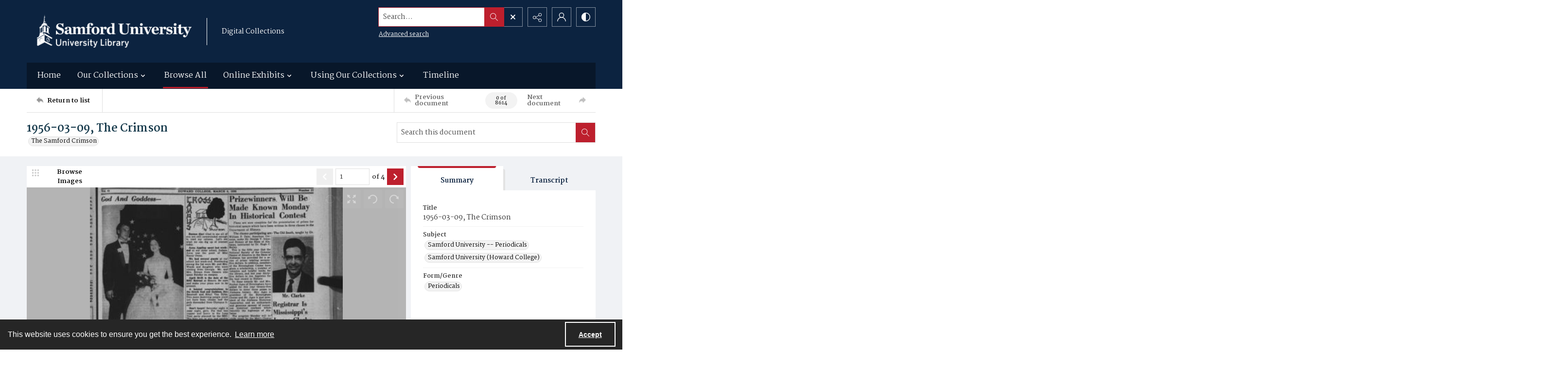

--- FILE ---
content_type: text/html; charset=utf-8
request_url: https://digitalcollections.samford.edu/Documents/Detail/1956-03-09-the-crimson/2691
body_size: 171110
content:



<!DOCTYPE html>
<html lang="en">
<head>
    <meta http-equiv="X-UA-Compatible" content="IE=edge" >
    <meta charset="utf-8" >
    <meta name="viewport" content="width=device-width, initial-scale=1.0" >
    <meta name="robots" content="index, archive">
    <title>1956-03-09, The Crimson - Samford University Digital Collections</title>

    
<link rel="conanical" href="https://digitalcollections.samford.edu/Documents/Detail/1956-03-09-the-crimson/2691" />

<meta name="description" content="1956-03-09, The Crimson, Samford University -- Periodicals, Samford University (Howard College), Periodicals, 19560309rc, The official weekly newspaper of the student body of Howard College, now Samford University., English, Text, The student body of Howard College, now Samford University, 41, 21, These digital images are the property of the Samford University Library and is intended for non-commercial use. Users of these images are asked to acknowledge the Special Collection, Samford University Library. For information about obtaining high-resolution copies of these or other images in this collection, please contact the Special Collection department at Samford University. (mailto:scdept@samford.edu), 1950-1959, Samford University, Samford University Library, Special Collection Department" >



<!-- Google Analytics -->

            <script async src="https://www.googletagmanager.com/gtag/js?id="+@Model.GATrackingCode></script>
            <script>
                window.dataLayer = window.dataLayer || [];
                function gtag(){dataLayer.push(arguments);}
                gtag('js', new Date());
                gtag('config', 'G-PJ88YHSSQ1');
            </script>
<!-- End Google Analytics -->


        <link rel="icon" href="https://static.quartexcollections.com/samford/media-file/241d6db6-0d01-4ee6-8fe0-40e3e5f00a7a-small.jpg" />

    <link href="/css/amfonts.css" rel="stylesheet">
    <link rel="stylesheet" href="https://static.quartexcollections.com/samford/global.css?_t=20260118172637" />

        <link id="high-contrast" rel="stylesheet" href="/css/frontend-high-contrast.css?v=1osLdf38lMHtt6Us4hanhJvErmo5hiTPp_vdk__XkqU" />

        <link id="default-css" rel="stylesheet" href="https://static.quartexcollections.com/samford/style.css?_t=20260118172637" />

    <link rel="stylesheet" href="/css/frontend-custom.css?v=KEINON0xFOuqxM_cZDhYfSH2U-BpoxEwLpOQ-d9sQ0g" />
    <link rel="stylesheet" href="/css/fe-styles.bundle.css?v=3DiovktUcTZtP1WTqpCBVwB6SdumdxMLeKBGIix2KCA" />

    
<link rel="stylesheet" href="/css/fe-document-details.css" />

<style>
    #open-seadragon-viewer {
        background-color: #000;
    }
</style>



<link rel="stylesheet" type="text/css" href="//cdnjs.cloudflare.com/ajax/libs/cookieconsent2/3.1.1/cookieconsent.min.css" />
<script src="//cdnjs.cloudflare.com/ajax/libs/cookieconsent2/3.1.1/cookieconsent.min.js"></script>

<style type="text/css">
    .cc-banner.cc-theme-edgeless .cc-message {
        margin: 0.8em;
        padding: 0.2em;
    }

    .cc-banner .cc-btn:last-child {
        margin-right: 1em !important;
    }

    .cc-link {
        opacity: 1;
    }
</style>

<script type="text/javascript">

    window.addEventListener("load", function () {
        if (window.cookieconsent !== undefined && window.cookieconsent !== null) {
            window.cookieconsent.initialise({
                "palette": {
                    "popup": {
                        "background": "#262626",
                        "text": "#fff"
                    },
                    "button": { "background": "transparent", "border": "#fff", "text": "#fff",  }
                },
                "content": {
                    "href": "https://www.amdigital.co.uk/am-quartex-user-privacy-policy",
                    "dismiss": "Accept",
                    "message": "This website uses cookies to ensure you get the best experience."
                },
                "cookie": {
                    "expiryDays": 182
                },
                "theme": "edgeless",
                "elements": {
                    "dismiss": '<a id="accept-cookies-button" aria-label="Accept cookies" tabindex="0" class="cc-btn cc-dismiss" href="javascript:this.click()">Accept</a>',
                }
            });
        }
    });
</script>


</head>
<body class="print-body">
    <div class="is-hidden">
    <svg xmlns="http://www.w3.org/2000/svg" style="width:0; height:0; visibility:hidden;">
        <symbol id="alert-circle" viewBox="0 0 32 32">
            <path d="M16 0A16 16 0 1 1 0 16 16 16 0 0 1 16 0zm0 2.46A13.54 13.54 0 1 0 29.54 16 13.55 13.55 0 0 0 16 2.46z" />
            <path d="M17.23 8.62v8.62A1.23 1.23 0 0 1 16 18.46a1.23 1.23 0 0 1-1.23-1.23V8.62A1.23 1.23 0 0 1 16 7.38a1.23 1.23 0 0 1 1.23 1.24zM17.23 22.15A1.23 1.23 0 0 1 16 23.38a1.23 1.23 0 0 1-1.23-1.23A1.23 1.23 0 0 1 16 20.92a1.23 1.23 0 0 1 1.23 1.23z" />
        </symbol>
        <symbol id="alert" viewBox="0 0 32 32">
            <path d="M17.23 8.62v8.62A1.23 1.23 0 0 1 16 18.46a1.23 1.23 0 0 1-1.23-1.23V8.62A1.23 1.23 0 0 1 16 7.38a1.23 1.23 0 0 1 1.23 1.24zM17.23 22.15A1.23 1.23 0 0 1 16 23.38a1.23 1.23 0 0 1-1.23-1.23A1.23 1.23 0 0 1 16 20.92a1.23 1.23 0 0 1 1.23 1.23z" />
        </symbol>
        <symbol id="archive" viewBox="0 0 24 24">
            <path d="M.66 20a.29.29 0 0 1 0-.09L.49 20zM0 20.29A2.54 2.54 0 0 1 .49 20H0z"/><path d="M24 9.71c0-.52-.37-.71-.62-.71H22V5.73a.74.74 0 0 0-.73-.73H10.58L8.46 2H.73a.74.74 0 0 0-.73.74V21.32a.58.58 0 0 0 .12.42.63.63 0 0 0 .53.26h18.52a.65.65 0 0 0 .62-.49L24 9.82zM7.94 3l2.12 3H21v3H4.85a.65.65 0 0 0-.62.48L1 18.46V3zm11 18H1.15l4-11h17.73z"/>
        </symbol>
        <symbol id="arrow-circle" viewBox="0 0 32 32">
            <path d="M16 0A16 16 0 1 1 0 16 16 16 0 0 1 16 0zm0 2.46A13.54 13.54 0 1 0 29.54 16 13.55 13.55 0 0 0 16 2.46z" />
            <path d="M17.38 19.18V9.85a1.23 1.23 0 1 0-2.46 0v9.34l-1.74-1.74a1.23 1.23 0 1 0-1.74 1.74L15.28 23a1.23 1.23 0 0 0 .33.22h.07a1.21 1.21 0 0 0 1 0 1.18 1.18 0 0 0 .22-.15A1.23 1.23 0 0 0 17 23l3.84-3.84a1.23 1.23 0 0 0-1.74-1.74z" />
        </symbol>
        <symbol id="arrow" viewBox="0 0 32 32">
            <path d="M17.38 19.18V9.85a1.23 1.23 0 1 0-2.46 0v9.34l-1.74-1.74a1.23 1.23 0 1 0-1.74 1.74L15.28 23a1.23 1.23 0 0 0 .33.22h.07a1.21 1.21 0 0 0 1 0 1.18 1.18 0 0 0 .22-.15A1.23 1.23 0 0 0 17 23l3.84-3.84a1.23 1.23 0 0 0-1.74-1.74z" />
        </symbol>
        <symbol id="audio-off" viewBox="0 0 32 32">
            <path d="M16.4 8.2l-6.1 4.6c-.2.1-.4.2-.6.2H6c-.6 0-1 .4-1 1v4c0 .6.4 1 1 1h3.7c.2 0 .4.1.6.2l6.1 4.6c.2.1.4.2.6.2.6 0 1-.4 1-1V9c0-.2-.1-.4-.2-.6-.3-.4-1-.5-1.4-.2z" />
        </symbol>
        <symbol id="audio-on" viewBox="0 0 32 32">
            <path d="M19 9v2c2.8 0 5 2.2 5 5s-2.2 5-5 5v2c3.9 0 7-3.1 7-7s-3.1-7-7-7z" />
            <path d="M22 16c0-1.7-1.3-3-3-3v2c.6 0 1 .4 1 1s-.4 1-1 1v2c1.7 0 3-1.3 3-3zM16.4 8.2l-6.1 4.6c-.2.1-.4.2-.6.2H6c-.6 0-1 .4-1 1v4c0 .6.4 1 1 1h3.7c.2 0 .4.1.6.2l6.1 4.6c.2.1.4.2.6.2.6 0 1-.4 1-1V9c0-.2-.1-.4-.2-.6-.3-.4-1-.5-1.4-.2z" />
        </symbol>
        <symbol id="bookmark-outline" viewBox="0 0 32 32">
            <path d="M30 3.45v10.62h-6.29V32l-10.85-7.13L2 32V3.43A3.46 3.46 0 0 1 5.48 0h21.09A3.48 3.48 0 0 1 30 3.45zm-8.74 24.1V5v-.37c0-.12 0-.24.06-.36a3.75 3.75 0 0 1 1-1.91H6.43a2.1 2.1 0 0 0-2 2.16v23l8.4-5.52zM27.6 11.7V4.23a1.84 1.84 0 0 0-1.81-1.83h-.49a2.28 2.28 0 0 0-1.66 1.71 3.13 3.13 0 0 0 0 .44v7.15z"/>
        </symbol>
        <symbol id="bookmark" viewBox="0 0 32 32">
            <path d="M30 3.45v10.62h-6.29V32l-10.85-7.13L2 32V3.43A3.46 3.46 0 0 1 5.48 0h21.09A3.48 3.48 0 0 1 30 3.45zm-2.4 8.25V4.23a1.84 1.84 0 0 0-1.81-1.83h-.49a2.28 2.28 0 0 0-1.66 1.71 3.13 3.13 0 0 0 0 .44v7.15z"/>
        </symbol>
        <symbol id="carat-circle" viewBox="0 0 32 32">
            <path d="M21.94 12.82a1.23 1.23 0 0 0-1.74 0l-4.35 4.35-4.35-4.35a1.23 1.23 0 0 0-1.74 1.74L15 19.77a1.23 1.23 0 0 0 1.74 0l5.22-5.22a1.23 1.23 0 0 0 0-1.74" />
            <path d="M32 16A16 16 0 1 1 16 0a16 16 0 0 1 16 16zm-2.46 0A13.54 13.54 0 1 0 16 29.54 13.55 13.55 0 0 0 29.54 16z" />
        </symbol>
        <symbol id="carat-double" viewBox="0 0 32 32">
            <path d="M29.15.78a2.65 2.65 0 0 1 0 3.76L17.89 15.79a2.66 2.66 0 0 1-3.76 0L2.85 4.54A2.66 2.66 0 0 1 6.61.78L16 10.17 25.39.78a2.65 2.65 0 0 1 3.76 0zm0 15.42a2.65 2.65 0 0 1 0 3.76L17.89 31.21a2.66 2.66 0 0 1-3.76 0L2.85 20a2.66 2.66 0 0 1 3.76-3.8L16 25.58l9.39-9.39a2.65 2.65 0 0 1 3.76.01z" />
        </symbol>
        <symbol id="carat" viewBox="0 0 32 32">
            <path d="M21.94 12.82a1.23 1.23 0 0 0-1.74 0l-4.35 4.35-4.35-4.35a1.23 1.23 0 0 0-1.74 1.74L15 19.77a1.23 1.23 0 0 0 1.74 0l5.22-5.22a1.23 1.23 0 0 0 0-1.74" />
        </symbol>
        <symbol id="check-circle" viewBox="0 0 32 32">
            <path d="M16 0A16 16 0 1 1 0 16 16 16 0 0 1 16 0zm0 2.46A13.54 13.54 0 1 0 29.54 16 13.55 13.55 0 0 0 16 2.46z" />
            <path d="M12.46 15.64l3.48 3.48a1.23 1.23 0 0 1-1.74 1.74l-3.48-3.48a1.23 1.23 0 0 1 1.74-1.74z" />
            <path d="M14.41 18.82l6.26-6.26a1.23 1.23 0 1 1 1.74 1.74l-6.26 6.26a1.23 1.23 0 0 1-1.74-1.74z" />
        </symbol>
        <symbol id="check" viewBox="0 0 32 32">
            <path d="M12.46 15.64l3.48 3.48a1.23 1.23 0 0 1-1.74 1.74l-3.48-3.48a1.23 1.23 0 0 1 1.74-1.74z" />
            <path d="M14.41 18.82l6.26-6.26a1.23 1.23 0 1 1 1.74 1.74l-6.26 6.26a1.23 1.23 0 0 1-1.74-1.74z" />
        </symbol>
        <symbol id="chevron-down" viewBox="0 0 32 18.3">
            <path d="M16 18.3c-.6 0-1.2-.2-1.6-.7L.7 3.9C-.2 3-.2 1.6.7.7S3-.2 3.9.7L16 12.8 28.1.7c.9-.9 2.3-.9 3.2 0s.9 2.3 0 3.2L17.6 17.6c-.4.5-1 .7-1.6.7z"/>
        </symbol>
        <symbol id="contrast" viewBox="0 0 18 18">
            <path d="M9 0a9 9 0 1 1-9 9 9 9 0 0 1 9-9zm0 1.38A7.62 7.62 0 1 0 16.62 9 7.63 7.63 0 0 0 9 1.38z" fill-rule="evenodd"/><path d="M9 18S8.94 0 9 0a9 9 0 1 0 0 18z" fill-rule="evenodd"/>
        </symbol>
        <symbol id="cross-circle" viewBox="0 0 32 32">
            <path d="M16 0A16 16 0 1 1 0 16 16 16 0 0 1 16 0zm0 2.46A13.54 13.54 0 1 0 29.54 16 13.55 13.55 0 0 0 16 2.46z" />
            <path d="M11.65 9.91l10.44 10.44a1.23 1.23 0 0 1 0 1.74 1.23 1.23 0 0 1-1.74 0L9.91 11.65a1.23 1.23 0 0 1 0-1.74 1.23 1.23 0 0 1 1.74 0z" />
            <path d="M9.91 20.35L20.35 9.91a1.23 1.23 0 0 1 1.74 0 1.23 1.23 0 0 1 0 1.74L11.65 22.09a1.23 1.23 0 0 1-1.74 0 1.23 1.23 0 0 1 0-1.74z" />
        </symbol>
        <symbol id="cross" viewBox="0 0 32 32">
            <path d="M11.65 9.91l10.44 10.44a1.23 1.23 0 0 1 0 1.74 1.23 1.23 0 0 1-1.74 0L9.91 11.65a1.23 1.23 0 0 1 0-1.74 1.23 1.23 0 0 1 1.74 0z" />
            <path d="M9.91 20.35L20.35 9.91a1.23 1.23 0 0 1 1.74 0 1.23 1.23 0 0 1 0 1.74L11.65 22.09a1.23 1.23 0 0 1-1.74 0 1.23 1.23 0 0 1 0-1.74z" />
        </symbol>
        <symbol id="direction" viewBox="0 0 32 32">
            <path d="M14.22 8.89C21.33 8.89 32 12.44 32 30.22c-3.56-7.11-7.11-10.67-17.78-7.11v7.11L0 16 14.22 1.78z" />
        </symbol>
        <symbol id="document-search" viewBox="0 0 32 32">
            <path d="M29.48 30.22l-5.56-5.56a6.93 6.93 0 1 0-1.78 1.78L27.71 32zm-15.65-9.47a4.4 4.4 0 1 1 4.4 4.4 4.41 4.41 0 0 1-4.4-4.4z" />
            <path d="M18.23 27.67a6.92 6.92 0 0 0 6.91-6.87v-.09a6.9 6.9 0 0 0-2.51-5.29v9.73H12.9a6.91 6.91 0 0 0 5.33 2.52z" />
            <path d="M9.9 25.15H5V2.52h11.35v5a1.26 1.26 0 0 0 1.26 1.28h5v3.61a9.47 9.47 0 0 1 2.52 1.94V7.77a1.26 1.26 0 0 0-.38-.9L18.06.36a1.26 1.26 0 0 0-.87-.36H4.89a2.36 2.36 0 0 0-2.37 2.34v23a2.36 2.36 0 0 0 2.38 2.34h7a9.47 9.47 0 0 1-2-2.53z" />
        </symbol>
        <symbol id="document" viewBox="0 0 32 32">
            <path d="M26.18 17.16v11.93H5.82V2.91h13.09v5.82a1.45 1.45 0 0 0 1.45 1.45h5.82zm2.47-9.21L20.89.41a1.46 1.46 0 0 0-1-.41H5.66a2.73 2.73 0 0 0-2.75 2.71v26.58A2.73 2.73 0 0 0 5.66 32h20.52a2.91 2.91 0 0 0 2-.9 2.84 2.84 0 0 0 .85-2V9a1.46 1.46 0 0 0-.44-1z" />
        </symbol>
        <symbol id="dot-matrix" viewBox="0 0 32 32">
            <circle cx="5.08" cy="5.13" r="3.63" />
            <circle cx="15.95" cy="5.13" r="3.63" />
            <circle cx="5.08" cy="16" r="3.63" />
            <circle cx="15.95" cy="16" r="3.63" />
            <circle cx="15.95" cy="26.88" r="3.63" />
            <circle cx="26.83" cy="5.13" r="3.63" />
            <circle cx="26.83" cy="16" r="3.63" />
            <circle cx="26.83" cy="26.88" r="3.63" />
            <circle cx="5.08" cy="26.88" r="3.63" />
        </symbol>
        <symbol id="email" viewBox="0 0 32 32">
            <path d="M21.92 16.17l7.68-7.12v14.06zm-10 1.7l3.27 3a1.53 1.53 0 0 0 .27.17l.09.05a1.22 1.22 0 0 0 .45.1 1.18 1.18 0 0 0 .45-.1s.06 0 .09-.05a1.61 1.61 0 0 0 .28-.17l3.34-3.11 7.51 6.8H4.35zm4.09.52L4.15 7.4h23.7zM2.4 9.05l7.74 7.18-7.74 6.89zM28.8 5H3.2A3.21 3.21 0 0 0 0 8.2v15.6A3.21 3.21 0 0 0 3.2 27h25.6a3.21 3.21 0 0 0 3.2-3.2V8.2A3.21 3.21 0 0 0 28.8 5z" fill-rule="evenodd"/>
        </symbol>
        <symbol id="facebook-alternate" viewBox="0 0 24 24">
            <path d="M9 8H6v4h3v12h5V12h3.642L18 8h-4V6.333C14 5.378 14.192 5 15.115 5H18V0h-3.808C10.596 0 9 1.583 9 4.615V8z"/>
        </symbol>
        <symbol id="facebook" viewBox="0 0 32 32">
            <path d="M30.234 0H1.766A1.765 1.765 0 0 0 0 1.766v28.468A1.765 1.765 0 0 0 1.766 32h15.326V19.608H12.92V14.78h4.172v-3.566c0-4.132 2.524-6.38 6.212-6.38a34.085 34.085 0 0 1 3.726.188v4.32h-2.56c-2 0-2.39.96-2.39 2.36v3.08h4.78l-.62 4.84h-4.16V32h8.154A1.765 1.765 0 0 0 32 30.234V1.766A1.765 1.765 0 0 0 30.234 0z"/>
        </symbol>
        <symbol id="filter" viewBox="0 0 32 32">
            <path d="M30.67 4H14.48A5.31 5.31 0 0 0 4.19 4H1.33v2.67h2.86a5.31 5.31 0 0 0 10.29 0h16.19zM9.33 8A2.67 2.67 0 1 1 12 5.33 2.67 2.67 0 0 1 9.33 8zM30.67 14.67h-2.86a5.31 5.31 0 0 0-10.29 0H1.33v2.67h16.19a5.31 5.31 0 0 0 10.29 0h2.86zm-8 4A2.67 2.67 0 1 1 25.33 16a2.67 2.67 0 0 1-2.66 2.67zM30.67 25.33H14.48a5.31 5.31 0 0 0-10.29 0H1.33V28h2.86a5.31 5.31 0 0 0 10.29 0h16.19zm-21.33 4A2.67 2.67 0 1 1 12 26.67a2.67 2.67 0 0 1-2.67 2.66z" />
        </symbol>
        <symbol id="flickr" viewBox="0 0 32 32">
            <path d="M25 13c-2.206 0-4 1.794-4 4s1.794 4 4 4 4-1.794 4-4-1.794-4-4-4zm0-3a7 7 0 1 1 0 14 7 7 0 0 1 0-14zM0 17a7 7 0 1 1 14 0 7 7 0 0 1-14 0z" />
        </symbol>
        <symbol id="full-screen" viewBox="0 0 32 32">
            <path d="M31.18.14l-9 1.79a.69.69 0 0 0-.35 1.16l2.47 2.47-4.75 4.75 2.54 2.54 4.79-4.75L29 10.25a.69.69 0 0 0 1.2-.35L32 .95a.69.69 0 0 0-.82-.81zM12.41 10.31L7.66 5.56l2.47-2.47a.69.69 0 0 0-.35-1.16L.82.14A.69.69 0 0 0 0 .95l1.79 9a.69.69 0 0 0 1.21.3L5.12 8.1l4.75 4.75zM30.2 22.1a.69.69 0 0 0-1.2-.35l-2.12 2.15-4.75-4.75-2.54 2.54 4.75 4.75-2.47 2.47a.69.69 0 0 0 .35 1.16l9 1.79a.69.69 0 0 0 .81-.81zM7.66 26.44l4.75-4.75-2.54-2.54-4.75 4.75L3 21.75a.69.69 0 0 0-1.16.35L0 31.05a.69.69 0 0 0 .81.81l9-1.79a.69.69 0 0 0 .35-1.16z" />
        </symbol>
        <symbol id="google" viewBox="0 0 32 32">
            <path d="M16.319 13.713V19.2h9.075c-.369 2.356-2.744 6.9-9.075 6.9C10.856 26.1 6.4 21.575 6.4 16s4.456-10.1 9.919-10.1c3.106 0 5.188 1.325 6.375 2.469l4.344-4.181C24.25 1.576 20.638 0 16.319 0c-8.844 0-16 7.156-16 16s7.156 16 16 16c9.231 0 15.363-6.494 15.363-15.631 0-1.05-.113-1.85-.25-2.65l-15.113-.006z" />
        </symbol>
        <symbol id="home" viewBox="0 0 32 30.22">
            <path d="M0 14.22L16 0l16 14.22h-5.33v16h-7.19l-.14-8.96h-6.9v8.96H5.33v-16H0" />
        </symbol>
        <symbol id="image-multiple" viewBox="0 0 32 32">
            <path d="M13.33 8A2.67 2.67 0 1 0 16 10.67 2.67 2.67 0 0 0 13.33 8" />
            <path d="M29.33 16.61l-3.68-3.68a1.36 1.36 0 0 0-1.92 0l-5.5 5.5a1.36 1.36 0 0 1-1.92 0l-1.75-1.75a1.36 1.36 0 0 0-1.92 0l-4.25 4.26A1.33 1.33 0 0 1 8 20V6.67a1.33 1.33 0 0 1 1.33-1.34H28a1.33 1.33 0 0 1 1.33 1.33zm0-13.94H8a2.67 2.67 0 0 0-2.67 2.66v16A2.67 2.67 0 0 0 8 24h21.33A2.67 2.67 0 0 0 32 21.33v-16a2.67 2.67 0 0 0-2.67-2.67z" />
            <path d="M4 8H2.67A2.67 2.67 0 0 0 0 10.67v16a2.67 2.67 0 0 0 2.67 2.67H24a2.67 2.67 0 0 0 2.67-2.67v-1.34h-20A2.67 2.67 0 0 1 4 22.67z" />
        </symbol>
        <symbol id="image" viewBox="0 0 32 32">
            <path d="M9.6 9.6a3.2 3.2 0 1 0 3.2 3.2 3.2 3.2 0 0 0-3.2-3.2" />
            <path d="M28.8 19.93l-4.42-4.42a1.63 1.63 0 0 0-2.3 0l-6.6 6.6a1.63 1.63 0 0 1-2.3 0L11.08 20a1.63 1.63 0 0 0-2.3 0l-5.11 5.13A1.6 1.6 0 0 1 3.2 24V8a1.6 1.6 0 0 1 1.6-1.6h22.4A1.6 1.6 0 0 1 28.8 8zm0-16.73H3.2A3.2 3.2 0 0 0 0 6.4v19.2a3.2 3.2 0 0 0 3.2 3.2h25.6a3.2 3.2 0 0 0 3.2-3.2V6.4a3.2 3.2 0 0 0-3.2-3.2z" />
        </symbol>
        <symbol id="instagram" viewBox="0 0 32 32">
            <path d="M16 2.881c4.275 0 4.781.019 6.462.094 1.563.069 2.406.331 2.969.55a4.952 4.952 0 0 1 1.837 1.194 5.015 5.015 0 0 1 1.2 1.838c.219.563.481 1.412.55 2.969.075 1.688.094 2.194.094 6.463s-.019 4.781-.094 6.463c-.069 1.563-.331 2.406-.55 2.969a4.94 4.94 0 0 1-1.194 1.837 5.02 5.02 0 0 1-1.837 1.2c-.563.219-1.413.481-2.969.55-1.688.075-2.194.094-6.463.094s-4.781-.019-6.463-.094c-1.563-.069-2.406-.331-2.969-.55a4.952 4.952 0 0 1-1.838-1.194 5.02 5.02 0 0 1-1.2-1.837c-.219-.563-.481-1.413-.55-2.969-.075-1.688-.094-2.194-.094-6.463s.019-4.781.094-6.463c.069-1.563.331-2.406.55-2.969a4.964 4.964 0 0 1 1.194-1.838 5.015 5.015 0 0 1 1.838-1.2c.563-.219 1.412-.481 2.969-.55 1.681-.075 2.188-.094 6.463-.094zM16 0c-4.344 0-4.887.019-6.594.094-1.7.075-2.869.35-3.881.744-1.056.412-1.95.956-2.837 1.85a7.833 7.833 0 0 0-1.85 2.831C.444 6.538.169 7.7.094 9.4.019 11.113 0 11.656 0 16s.019 4.887.094 6.594c.075 1.7.35 2.869.744 3.881.413 1.056.956 1.95 1.85 2.837a7.82 7.82 0 0 0 2.831 1.844c1.019.394 2.181.669 3.881.744 1.706.075 2.25.094 6.594.094s4.888-.019 6.594-.094c1.7-.075 2.869-.35 3.881-.744 1.05-.406 1.944-.956 2.831-1.844s1.438-1.781 1.844-2.831c.394-1.019.669-2.181.744-3.881.075-1.706.094-2.25.094-6.594s-.019-4.887-.094-6.594c-.075-1.7-.35-2.869-.744-3.881a7.506 7.506 0 0 0-1.831-2.844A7.82 7.82 0 0 0 26.482.843C25.463.449 24.301.174 22.601.099c-1.712-.081-2.256-.1-6.6-.1z" />
            <path d="M16 7.781c-4.537 0-8.219 3.681-8.219 8.219s3.681 8.219 8.219 8.219 8.219-3.681 8.219-8.219A8.221 8.221 0 0 0 16 7.781zm0 13.55a5.331 5.331 0 1 1 0-10.663 5.331 5.331 0 0 1 0 10.663zM26.462 7.456a1.919 1.919 0 1 1-3.838 0 1.919 1.919 0 0 1 3.838 0z" />
        </symbol>
        <symbol id="linkedin" viewBox="0 0 32 32">
            <path d="M12 12h5.535v2.837h.079c.77-1.381 2.655-2.837 5.464-2.837C28.92 12 30 15.637 30 20.367V30h-5.769v-8.54c0-2.037-.042-4.657-3.001-4.657-3.005 0-3.463 2.218-3.463 4.509V30H12V12zM2 12h6v18H2V12zM8 7a3 3 0 1 1-6 0 3 3 0 0 1 6 0z" />
        </symbol>
        <symbol id="list" viewBox="0 0 32 32">
            <circle cx="3.2" cy="6.4" r="3.2" />
            <circle cx="3.2" cy="16" r="3.2" />
            <circle cx="3.2" cy="25.6" r="3.2" />
            <path d="M12.8 4.8h17.6A1.6 1.6 0 0 1 32 6.4 1.6 1.6 0 0 1 30.4 8H12.8a1.6 1.6 0 0 1-1.6-1.6 1.6 1.6 0 0 1 1.6-1.6zM12.8 14.4h17.6A1.6 1.6 0 0 1 32 16a1.6 1.6 0 0 1-1.6 1.6H12.8a1.6 1.6 0 0 1-1.6-1.6 1.6 1.6 0 0 1 1.6-1.6zM12.8 24h17.6a1.6 1.6 0 0 1 1.6 1.6 1.6 1.6 0 0 1-1.6 1.6H12.8a1.6 1.6 0 0 1-1.6-1.6 1.6 1.6 0 0 1 1.6-1.6z" />
        </symbol>
        <symbol id="logo" viewBox="0 0 196 50">
            <path d="M91.922 35.518c-6.644 0-9.638-2.33-9.638-8.53v-14.03c0-.526.246-.79.697-.878l4.02-.79h.17c.41 0 .62.262.62.702v15.303c0 2.814.95 4.22 4.15 4.22 3.61 0 4.06-1.89 4.06-4.264V13.01c0-.572.21-.836.7-.924l4.02-.747c.04-.05.13-.05.17-.05.37 0 .62.26.62.74v14.91c0 5.45-2.33 8.57-9.55 8.57m25.67-11.79l-5.08.88c-1.68.26-3.24.52-3.24 3.38 0 3.42 2.58 3.69 4.55 3.69 1.6 0 2.91-.31 3.77-.62v-7.34zm1.68 11.17c-1.43.35-3.4.61-5.7.61-4.43 0-9.88-.48-9.88-7.48 0-5.68 3.33-6.29 6.61-6.86l7.3-1.28v-1.4c0-1.23-.12-2.11-1.14-2.6-.65-.31-1.64-.44-3.12-.44-2.79 0-5.82.88-7.05 1.23-.12 0-.2.04-.29.04-.2 0-.41-.08-.45-.39l-.58-2.71v-.17c0-.39.29-.57.5-.66.988-.39 4.76-1.49 8.945-1.49 2.91 0 4.88.44 6.19 1.23 2.09 1.23 2.5 3.292 2.5 5.67v12.14c0 3.3-1.025 3.87-3.814 4.57zm18.25-19.09c-2.5 0-4.63.26-5.78.57v17.9c0 .39-.24.66-.61.66h-4.18c-.24 0-.69-.27-.69-.66v-19c0-1.72.94-2.24 2.91-2.86 1.803-.62 4.715-1.06 7.053-1.1h.7c.575 0 .575 0 .86.13.16.09.368.26.368.7V15c0 .44-.04.79-.61.79m14.89 18.03c0 .306-.16.57-.49.66-.692.22-2.5.833-5.122.833-4.677 0-7.015-1.936-7.015-6.906V5.79c0-.528.246-.792.7-.924l4.02-.792h.21c.37 0 .58.22.58.704v7.08h5.86c.37 0 .62.264.62.66v2.99c0 .396-.247.616-.616.616h-5.87v12.18c0 1.936.74 2.727 2.87 2.727 1.23 0 2.42-.22 3.12-.39h.16c.245 0 .41.18.45.49l.49 2.51c0 .09.04.13.04.22m14.88-15.3c-.53-2.42-1.763-3.21-4.183-3.21-2.75 0-3.89.88-4.34 3.08-.283 1.23-.34 2.87-.324 3.96l9.09-1.55c.01-.49.05-1.09-.237-2.28zm5.78 4.71c0 .49-.175 1.04-.86 1.15l-13.74 2.28c0 1.8.517 3.12 1.327 3.78.94.77 2.94 1.02 5.16 1.02 2.55 0 4.48-.66 5.75-1.05.08-.05.12-.05.208-.05.247 0 .45.18.577.62l.533 2.24c0 .05.04.13.04.22 0 .35-.203.53-.49.66-1.395.62-4.183 1.41-7.423 1.41-8.04 0-11.197-3.38-11.197-12 0-8.27 2.13-12.22 10.13-12.22 4.14 0 6.678 1.15 8.16 3.26 1.396 1.98 1.847 3.528 1.847 6.73v1.98zm22.224 11.12c0 .31-.16.57-.41.57h-4.84c-.244 0-.49-.17-.613-.39l-5.25-8.39-4.88 8.36c-.164.22-.41.44-.66.44h-4.88c-.202 0-.41-.26-.41-.57 0-.09.04-.22.08-.31l7.346-10.86-6.61-10.38a.889.889 0 0 1-.08-.31c0-.35.245-.66.45-.66h4.35c.61 0 .86.09 1.15.58l4.51 7.65 4.14-7.6c.244-.53.53-.616 1.11-.616h4.35c.2 0 .45.31.45.66 0 .14-.04.22-.08.31l-6.69 10.29 7.38 10.95c.04.09.08.22.08.31M64.85 23.3c0-6.73 1.314-7.92 4.84-7.92 2.09 0 3.938.484 3.938.484V30.9s-1.764.53-3.774.53c-3.445 0-5.003-.747-5.003-8.135M76.13 12.17a25.92 25.92 0 0 0-6.644-.88c-7.34 0-10.253 2.815-10.253 12.225 0 6.816 1.27 12.005 9.187 12.005a19.746 19.746 0 0 0 5.203-.67v2.698h.005v6.734c0 .442.246.705.616.705h.205l3.98-.748c.49-.14.69-.4.69-.93V15.9c0-2.02-.66-3.12-3-3.735M39.125 42.862a1.593 1.593 0 0 1 3.185-.003 1.592 1.592 0 1 1-3.185 0M32.847 35.64a1.592 1.592 0 1 1 3.185-.007 1.592 1.592 0 0 1-3.185.006M42.69 47.06a1.256 1.256 0 0 1 .125-1.78 1.26 1.26 0 0 1 1.78.12 1.265 1.265 0 0 1-.951 2.094c-.353 0-.706-.147-.953-.434m-20.52-1.698a1.617 1.617 0 0 1-1.37-1.823c.13-.89.94-1.5 1.83-1.37.88.12 1.5.94 1.37 1.82-.11.8-.8 1.38-1.59 1.38-.07 0-.15-.01-.23-.02m4.07-1.37c-.12-.88.49-1.7 1.37-1.83.88-.13 1.7.48 1.83 1.36.13.88-.49 1.69-1.37 1.82-.08.01-.15.01-.23.01-.79 0-1.48-.58-1.59-1.39M16.335 44.08a2.022 2.022 0 1 1 1.677-3.682 2.022 2.022 0 0 1-1.676 3.683M31.577 42.903a1.613 1.613 0 0 1 2.931-1.344c.37.81.014 1.76-.795 2.13-.217.1-.446.14-.67.14-.61 0-1.194-.35-1.466-.94M11.278 40.83h-.002a2.024 2.024 0 1 1 2.655-3.058 2.019 2.019 0 0 1-1.32 3.551c-.47 0-.94-.16-1.32-.494M36.084 40.613a2.023 2.023 0 1 1 3.057-2.654 2.015 2.015 0 0 1-1.52 3.34c-.56 0-1.13-.24-1.53-.7M7.683 36.07a1.613 1.613 0 0 1 2.708-1.748c.49.748.27 1.746-.48 2.228a1.602 1.602 0 0 1-2.22-.479M40.3 36.535a1.61 1.61 0 0 1-.482-2.228h-.002a1.614 1.614 0 0 1 2.23-.484c.747.482.963 1.48.482 2.23-.308.477-.828.74-1.358.74-.298 0-.6-.084-.87-.258M4.832 30.827a2.018 2.018 0 0 1 1.37-2.51 2.02 2.02 0 1 1 1.14 3.877 2.021 2.021 0 0 1-2.51-1.366M42.864 32.177a2.025 2.025 0 0 1-1.373-2.51 2.026 2.026 0 1 1 3.89 1.136 2.018 2.018 0 0 1-1.94 1.454c-.19 0-.38-.026-.57-.08M3.976 24.878a2.023 2.023 0 1 1 2.025 2.02c-1.11 0-2.02-.903-2.02-2.02M42.178 24.855v-.038a2.022 2.022 0 0 1 2.02-2.026 2.03 2.03 0 0 1 2.025 2.02v.05a2.02 2.02 0 1 1-4.042.01M46.224 24.81v-.002.003zM6.31 21.04a1.61 1.61 0 1 1 .901-3.094 1.608 1.608 0 0 1 1.1 1.998 1.606 1.606 0 0 1-1.99 1.097M41.48 20.008a2.024 2.024 0 0 1 1.37-2.513 2.019 2.019 0 0 1 2.51 1.367 2.02 2.02 0 0 1-1.94 2.596c-.873 0-1.68-.572-1.94-1.45M7.922 16.248a2.021 2.021 0 1 1 2.187-3.401c.93.6 1.21 1.854.6 2.793-.39.6-1.04.93-1.71.93-.38 0-.76-.104-1.09-.322M39.797 15.372a1.612 1.612 0 1 1 1.354.736c-.52 0-1.04-.26-1.35-.736M11.355 11.493a1.61 1.61 0 0 1 .158-2.274 1.608 1.608 0 1 1 2.114 2.42 1.606 1.606 0 0 1-2.266-.17M36.26 11.925a2.021 2.021 0 1 1 2.642-3.062 2.024 2.024 0 0 1-1.322 3.555c-.47 0-.94-.162-1.32-.493M15.3 8.332a2.022 2.022 0 1 1 1.839 1.177c-.77-.01-1.51-.44-1.84-1.18M32.167 9.302a2.023 2.023 0 0 1 1.677-3.683 2.015 2.015 0 0 1 1.002 2.67 2.03 2.03 0 0 1-2.679 1M20.35 6.237a2.02 2.02 0 1 1 4-.575 2.02 2.02 0 1 1-4 .575m7.21 1.3a1.613 1.613 0 0 1-1.37-1.82 1.608 1.608 0 0 1 1.82-1.37 1.61 1.61 0 1 1-.451 3.189M21.59 49.383a.938.938 0 0 1-.8-1.062.932.932 0 0 1 1.063-.79c.514.08.87.55.798 1.06-.06.47-.47.81-.93.81-.04 0-.08 0-.13-.01m5.67-.75a1.263 1.263 0 1 1 1.43 1.07c-.06.01-.11.02-.17.02-.62 0-1.16-.45-1.25-1.08m-12.57-.93c-.63-.29-.91-1.04-.62-1.67a1.266 1.266 0 0 1 2.3 1.06c-.21.47-.67.74-1.15.74-.17 0-.35-.04-.52-.11m19.18-.63c-.29-.63-.01-1.38.63-1.67a1.268 1.268 0 1 1 .54 2.42c-.48 0-.94-.274-1.15-.737M8.9 43.6a.942.942 0 0 1 1.232-1.424c.394.34.436.93.097 1.32a.964.964 0 0 1-1.34.09M3.994 38.446a1.265 1.265 0 1 1 2.122-1.377c.378.58.21 1.36-.376 1.74-.213.13-.45.2-.684.2-.414 0-.82-.21-1.062-.58M44.472 38.8a1.263 1.263 0 1 1 1.368-2.125 1.263 1.263 0 0 1-1.368 2.126M1.018 31.95a1.261 1.261 0 1 1 2.422-.711 1.255 1.255 0 0 1-1.212 1.61c-.545 0-1.048-.36-1.21-.91M47.62 32.782a1.266 1.266 0 0 1-.856-1.567 1.265 1.265 0 0 1 2.427.709 1.258 1.258 0 0 1-1.56.858M0 24.883a1.263 1.263 0 1 1 2.527-.005A1.263 1.263 0 0 1 0 24.884M47.995 24.84v-.02c0-.513.418-.93.938-.93a.932.932 0 0 1 .942.928v.02c0 .515-.42.93-.94.93s-.94-.415-.94-.93m3.465-.038v-.002.002zM1.86 19.377a1.262 1.262 0 0 1-.858-1.566 1.26 1.26 0 0 1 1.565-.85c.67.2 1.054.9.86 1.57a1.268 1.268 0 0 1-1.567.86M46.752 18.45a1.26 1.26 0 0 1 .852-1.57c.67-.197 1.37.185 1.57.854a1.267 1.267 0 0 1-1.215 1.62c-.55 0-1.05-.355-1.21-.904M4.52 12.783a.937.937 0 0 1-.284-1.298.941.941 0 0 1 1.3-.283c.436.28.562.862.28 1.298a.933.933 0 0 1-1.297.283m39.55-.168a1.258 1.258 0 1 1 2.11-1.373c.37.586.21 1.37-.38 1.747-.21.13-.45.2-.69.2-.42 0-.82-.21-1.06-.58M8.75 7.48a.946.946 0 0 1 .09-1.33.94.94 0 1 1-.089 1.326m31.1.29a1.265 1.265 0 0 1-.13-1.78 1.26 1.26 0 0 1 1.78-.135c.53.46.59 1.26.13 1.79-.25.29-.6.44-.95.44-.29 0-.58-.1-.82-.31M14.01 3.71a1.264 1.264 0 1 1 1.675.619c-.17.07-.35.11-.525.11-.48 0-.938-.27-1.15-.74m20.43.59a1.269 1.269 0 0 1-.624-1.68 1.258 1.258 0 0 1 1.672-.63c.634.28.914 1.03.626 1.67-.213.46-.67.74-1.15.74-.175 0-.353-.04-.523-.12M20.42 1.44a1.263 1.263 0 1 1 2.503-.36 1.263 1.263 0 0 1-2.504.36m7.9.74a.935.935 0 0 1-.8-1.06.937.937 0 0 1 1.06-.8c.51.07.87.547.8 1.06a.945.945 0 0 1-1.06.8M22.908 40.208h-.002a1.234 1.234 0 0 1-1.046-1.393 1.228 1.228 0 0 1 1.392-1.045 1.229 1.229 0 0 1 1.045 1.392 1.23 1.23 0 0 1-1.217 1.057c-.056 0-.114-.01-.172-.02M25.923 39.16c-.1-.674.37-1.3 1.043-1.395a1.232 1.232 0 1 1 .175 2.452c-.6 0-1.13-.444-1.21-1.057M18.67 38.97a1.231 1.231 0 1 1 .508.109c-.17 0-.342-.04-.508-.11M29.92 38.352a1.229 1.229 0 0 1 .605-1.632h-.002a1.234 1.234 0 0 1 1.634.607c.283.62.012 1.35-.606 1.63-.16.078-.34.114-.51.114-.46 0-.91-.26-1.12-.71M14.956 36.585a1.232 1.232 0 1 1 1.615-1.862 1.231 1.231 0 0 1-.8 2.162c-.28 0-.57-.098-.8-.3m-3.22-3.125a1.613 1.613 0 1 1 2.23.481c-.27.18-.57.26-.87.26-.52 0-1.04-.26-1.35-.74M36.445 33.606a1.234 1.234 0 0 1-.367-1.704 1.23 1.23 0 1 1 2.07 1.333v.002a1.245 1.245 0 0 1-1.703.374M9.857 29.35a1.61 1.61 0 0 1 1.093-2 1.608 1.608 0 0 1 2 1.092c.25.852-.236 1.75-1.092 2.002a1.612 1.612 0 0 1-2.001-1.094M38.348 30.42a1.608 1.608 0 0 1-1.094-2 1.612 1.612 0 1 1 1.094 2M9.21 24.878c0-.89.72-1.612 1.61-1.615.89 0 1.614.72 1.617 1.61 0 .89-.723 1.614-1.61 1.614a1.61 1.61 0 0 1-1.616-1.61M37.763 24.862v-.052a1.613 1.613 0 0 1 1.606-1.62c.89 0 1.61.72 1.61 1.61v.063a1.609 1.609 0 1 1-3.22 0M12.055 24.873v.002m-1.115-2.473a1.611 1.611 0 1 1 .902-3.094 1.608 1.608 0 0 1 1.095 1.998 1.61 1.61 0 0 1-1.996 1.096M37.24 21.25a1.617 1.617 0 0 1 1.092-2.005 1.613 1.613 0 1 1-1.091 2.005M12.41 18.193a1.229 1.229 0 0 1-.373-1.7 1.235 1.235 0 0 1 1.702-.373c.57.367.73 1.13.37 1.7v.003a1.247 1.247 0 0 1-1.71.37M35.735 17.98a1.614 1.614 0 0 1 .478-2.23 1.61 1.61 0 0 1 2.228.477 1.6 1.6 0 0 1-.47 2.227c-.27.176-.57.26-.87.26-.52 0-1.04-.26-1.35-.734M14.8 14.892a1.232 1.232 0 1 1 1.738.121c-.234.203-.52.3-.81.3-.342 0-.684-.14-.928-.42M33.615 14.974a1.23 1.23 0 1 1 1.609-1.865c.515.44.57 1.22.127 1.73a1.221 1.221 0 0 1-1.73.13M18.02 12.393a1.233 1.233 0 0 1 .605-1.634c.62-.29 1.35-.02 1.634.6.28.62.01 1.35-.61 1.63-.17.07-.34.11-.52.11-.47 0-.92-.27-1.12-.72M30.49 12.973a1.234 1.234 0 0 1-.613-1.632c.282-.61 1.01-.89 1.632-.61.61.29.89 1.02.61 1.63a1.242 1.242 0 0 1-1.64.62m-8.67-2.07c-.1-.67.37-1.29 1.04-1.39.67-.09 1.3.37 1.39 1.05.1.68-.37 1.3-1.04 1.4-.06.01-.12.02-.18.02-.6 0-1.13-.44-1.22-1.05m5.11 1.04a1.23 1.23 0 0 1-1.05-1.39c.09-.67.72-1.14 1.39-1.05.67.1 1.14.72 1.05 1.39-.09.62-.61 1.06-1.22 1.06-.06 0-.11 0-.17-.01M45.39 49.677a.942.942 0 0 1 1.419-1.238c.34.39.29.98-.1 1.32-.18.15-.4.23-.62.23-.27 0-.53-.11-.71-.33M32.467 31.435c.46.526.404 1.323-.124 1.78a1.26 1.26 0 0 1-1.78-.12 1.265 1.265 0 0 1 .951-2.094c.353 0 .705.15.953.44m-2.7-2.62a.942.942 0 1 1-1.42 1.24.933.933 0 0 1 .095-1.32.959.959 0 0 1 .615-.23c.264 0 .525.11.71.33" />
        </symbol>
        <symbol id="minus-circle" viewBox="0 0 32 32">
            <path d="M16 0A16 16 0 1 1 0 16 16 16 0 0 1 16 0zm0 2.46A13.54 13.54 0 1 0 29.54 16 13.55 13.55 0 0 0 16 2.46z" />
            <path d="M8.62 14.77h14.76A1.23 1.23 0 0 1 24.62 16a1.23 1.23 0 0 1-1.23 1.23H8.62A1.23 1.23 0 0 1 7.38 16a1.23 1.23 0 0 1 1.24-1.23z" />
        </symbol>
        <symbol id="minus" viewBox="0 0 32 32">
            <path d="M8.62 14.77h14.76A1.23 1.23 0 0 1 24.62 16a1.23 1.23 0 0 1-1.23 1.23H8.62A1.23 1.23 0 0 1 7.38 16a1.23 1.23 0 0 1 1.24-1.23z" />
        </symbol>
        <symbol id="pause" viewBox="0 0 448 448">
            <path d="M144 448H48a48 48 0 0 1-48-48V48A48 48 0 0 1 48 0h96a48 48 0 0 1 48 48v352a48 48 0 0 1-48 48zm304-48V48a48 48 0 0 0-48-48h-96a48 48 0 0 0-48 48v352a48 48 0 0 0 48 48h96a48 48 0 0 0 48-48z"/>
        </symbol>
        <symbol id="pinterest" viewBox="0 0 32 32">
            <path d="M16 2.138c-7.656 0-13.863 6.206-13.863 13.863 0 5.875 3.656 10.887 8.813 12.906-.119-1.094-.231-2.781.05-3.975.25-1.081 1.625-6.887 1.625-6.887s-.412-.831-.412-2.056c0-1.925 1.119-3.369 2.506-3.369 1.181 0 1.756.887 1.756 1.95 0 1.188-.756 2.969-1.15 4.613-.331 1.381.688 2.506 2.05 2.506 2.462 0 4.356-2.6 4.356-6.35 0-3.319-2.387-5.638-5.787-5.638-3.944 0-6.256 2.956-6.256 6.019 0 1.194.456 2.469 1.031 3.163a.408.408 0 0 1 .094.4c-.106.438-.338 1.381-.387 1.575-.063.256-.2.306-.463.188-1.731-.806-2.813-3.337-2.813-5.369 0-4.375 3.175-8.387 9.156-8.387 4.806 0 8.544 3.425 8.544 8.006 0 4.775-3.012 8.625-7.194 8.625-1.406 0-2.725-.731-3.175-1.594 0 0-.694 2.644-.863 3.294-.313 1.206-1.156 2.712-1.725 3.631 1.3.4 2.675.619 4.106.619 7.656 0 13.863-6.206 13.863-13.863 0-7.662-6.206-13.869-13.863-13.869z" />
        </symbol>
        <symbol id="play" viewBox="0 0 512 512">
            <path d="M456.4 214.7L104.4 6.6C75.8-10.3 32 6.1 32 47.9V464c0 37.5 40.7 60.1 72.4 41.3l352-208c31.4-18.5 31.5-64.1 0-82.6z"/>
        </symbol>
        <symbol id="plus-circle-trans" viewBox="0 0 32 32">
            <path opacity=".3" d="M16 0A16 16 0 1 1 0 16 16 16 0 0 1 16 0zm0 2.46A13.54 13.54 0 1 0 29.54 16 13.55 13.55 0 0 0 16 2.46z" />
            <path d="M17.23 14.77V8.62A1.23 1.23 0 0 0 16 7.38a1.23 1.23 0 0 0-1.23 1.23v6.15H8.62a1.23 1.23 0 0 0 0 2.46h6.15v6.15a1.23 1.23 0 1 0 2.46 0v-6.14h6.15a1.23 1.23 0 1 0 0-2.46z" />
        </symbol>
        <symbol id="plus-circle" viewBox="0 0 32 32">
            <path d="M16 0A16 16 0 1 1 0 16 16 16 0 0 1 16 0zm0 2.46A13.54 13.54 0 1 0 29.54 16 13.55 13.55 0 0 0 16 2.46z" />
            <path d="M17.23 14.77V8.62A1.23 1.23 0 0 0 16 7.38a1.23 1.23 0 0 0-1.23 1.23v6.15H8.62a1.23 1.23 0 0 0 0 2.46h6.15v6.15a1.23 1.23 0 1 0 2.46 0v-6.14h6.15a1.23 1.23 0 1 0 0-2.46z" />
        </symbol>
        <symbol id="plus" viewBox="0 0 32 32">
            <path d="M17.23 14.77V8.62A1.23 1.23 0 0 0 16 7.38a1.23 1.23 0 0 0-1.23 1.23v6.15H8.62a1.23 1.23 0 0 0 0 2.46h6.15v6.15a1.23 1.23 0 1 0 2.46 0v-6.14h6.15a1.23 1.23 0 1 0 0-2.46z" />
        </symbol>
        <symbol id="quote-circle" viewBox="0 0 32 32">
            <path d="M16 29.5c-7.5 0-13.5-6-13.5-13.5S8.5 2.5 16 2.5 29.5 8.6 29.5 16s-6 13.5-13.5 13.5M16 0C7.2 0 0 7.2 0 16s7.2 16 16 16 16-7.2 16-16S24.8 0 16 0" />
            <path d="M19.5 15.9h-1.8c-.4 0-.4 0-.4-.4v-4c0-.3.1-.4.4-.4h4.1c.2 0 .3.1.3.3v4.8c0 1-.2 1.9-.6 2.8-.6 1.3-1.7 2-3 2.4-.3.1-.6.2-.9.2-.2 0-.3 0-.3-.2v-1.6c0-.1.2-.3.3-.3.9-.5 1.5-1.3 1.7-2.2.1-.5.1-.9.2-1.4zm-7.5.8c0-.2 0-.5.1-.8h-1.9c-.4 0-.4 0-.4-.4v-4.1c0-.3.1-.4.4-.4h4.1c.3 0 .4.1.4.3v4.4c0 1-.1 2-.5 2.9-.7 1.7-1.9 2.6-3.6 2.9-.8.2-.7.1-.7-.6v-1.1c0-.2.1-.3.2-.4 1.1-.5 1.7-1.5 1.9-2.7z" />
        </symbol>
        <symbol id="quote" viewBox="0 0 32 32">
            <path d="M19.5 15.9h-1.8c-.4 0-.4 0-.4-.4v-4c0-.3.1-.4.4-.4h4.1c.2 0 .3.1.3.3v4.8c0 1-.2 1.9-.6 2.8-.6 1.3-1.7 2-3 2.4-.3.1-.6.2-.9.2-.2 0-.3 0-.3-.2v-1.6c0-.1.2-.3.3-.3.9-.5 1.5-1.3 1.7-2.2.1-.5.1-.9.2-1.4zm-7.5.8c0-.2 0-.5.1-.8h-1.9c-.4 0-.4 0-.4-.4v-4.1c0-.3.1-.4.4-.4h4.1c.3 0 .4.1.4.3v4.4c0 1-.1 2-.5 2.9-.7 1.7-1.9 2.6-3.6 2.9-.8.2-.7.1-.7-.6v-1.1c0-.2.1-.3.2-.4 1.1-.5 1.7-1.5 1.9-2.7z" />
        </symbol>
        <symbol id="reset" viewBox="0 0 32 32">
            <path d="M32 7.21a.64.64 0 0 0-1-.53l-2.25 1.49A15 15 0 0 0 1.89 11h3.59A11.62 11.62 0 0 1 26 10l-2.79 1.88A.64.64 0 0 0 23.3 13l7.82 3.21a.64.64 0 0 0 .88-.59zM26.52 21A11.62 11.62 0 0 1 6 22l2.79-1.88A.64.64 0 0 0 8.7 19L.88 15.74a.64.64 0 0 0-.88.59v8.46a.64.64 0 0 0 1 .53l2.21-1.49A15 15 0 0 0 30.11 21z" />
        </symbol>
        <symbol id="rotate-left" viewBox="0 0 32 32">
            <path d="M16.53.54A15.45 15.45 0 0 0 3.36 7.91L1.08 6.37a.66.66 0 0 0-1 .54v8.74a.66.66 0 0 0 .91.61L9 12.95a.66.66 0 0 0 .12-1.16L6.24 9.85A12 12 0 1 1 16.73 28v3.44a15.47 15.47 0 0 0-.2-30.9z" />
        </symbol>
        <symbol id="rotate-right" viewBox="0 0 32 32">
            <path d="M32 6.91a.66.66 0 0 0-1-.54l-2.36 1.54a15.46 15.46 0 1 0-13.37 23.55V28A12 12 0 1 1 25.76 9.85l-2.88 1.94a.66.66 0 0 0 .12 1.16l8.09 3.32a.66.66 0 0 0 .91-.61z" />
        </symbol>
        <symbol id="search" viewBox="0 0 32 32">
            <path d="M12.4 24.8a12.4 12.4 0 1 1 12.4-12.4 12.41 12.41 0 0 1-12.4 12.4zm0-22.94A10.54 10.54 0 1 0 22.94 12.4 10.55 10.55 0 0 0 12.4 1.86z" />
            <path d="M20.616 21.933l1.315-1.315L31.993 30.68l-1.315 1.315z" />
        </symbol>
        <symbol id="share" viewBox="0 0 22 22">
            <path d="M4 15a4 4 0 1 1 4-4 4 4 0 0 1-4 4zm0-7a3 3 0 1 0 3 3 3 3 0 0 0-3-3zM18 8a4 4 0 1 1 4-4 4 4 0 0 1-4 4zm0-7a3 3 0 1 0 3 3 3 3 0 0 0-3-3zM18 22a4 4 0 1 1 4-4 4 4 0 0 1-4 4zm0-7a3 3 0 1 0 3 3 3 3 0 0 0-3-3z"/><path d="M7.258 9.57l8-4.503.49.871-8 4.503zM7.252 12.44l.49-.872 8.002 4.5-.49.872z"/>
        </symbol>
        <symbol id="speed" viewBox="0 0 576 576">
            <path d="M288 64C128.94 64 0 192.94 0 352a286.5 286.5 0 0 0 39.06 144.8c5.61 9.62 16.3 15.2 27.44 15.2h443c11.14 0 21.83-5.58 27.44-15.2A286.5 286.5 0 0 0 576 352c0-159.06-128.94-288-288-288zm0 64c14.71 0 26.58 10.13 30.32 23.65-1.11 2.26-2.64 4.23-3.45 6.67L305.65 186c-5.13 3.49-11 6-17.64 6a32 32 0 0 1 0-64zM96 416a32 32 0 1 1 32-32 32 32 0 0 1-32 32zm48-160a32 32 0 1 1 32-32 32 32 0 0 1-32 32zm246.77-72.41l-61.33 184A62.8 62.8 0 0 1 343.12 448H232.88a63.34 63.34 0 0 1 51-95.59l61.34-184a24 24 0 0 1 45.53 15.19zm14.66 57.2L421 194.24a31.54 31.54 0 0 1 11-2.24 32 32 0 0 1 0 64c-11.38 0-20.89-6.27-26.57-15.21zM480 416a32 32 0 1 1 32-32 32 32 0 0 1-32 32z"/>
        </symbol>
        <symbol id="three-dots" viewBox="0 0 32 6.95652">
            <path d="M3.478 6.957a3.478 3.478 0 1 1 3.479-3.479 3.478 3.478 0 0 1-3.479 3.479zm12.522 0a3.478 3.478 0 1 1 3.478-3.479A3.478 3.478 0 0 1 16 6.957zm12.522 0A3.478 3.478 0 1 1 32 3.478a3.478 3.478 0 0 1-3.478 3.479z" />
        </symbol>
        <symbol id="twitter" viewBox="0 0 32 32">
            <path d="M32 7.075a12.941 12.941 0 0 1-3.769 1.031 6.601 6.601 0 0 0 2.887-3.631 13.21 13.21 0 0 1-4.169 1.594A6.565 6.565 0 0 0 22.155 4a6.563 6.563 0 0 0-6.563 6.563c0 .512.056 1.012.169 1.494A18.635 18.635 0 0 1 2.23 5.195a6.56 6.56 0 0 0-.887 3.3 6.557 6.557 0 0 0 2.919 5.463 6.565 6.565 0 0 1-2.975-.819v.081a6.565 6.565 0 0 0 5.269 6.437 6.574 6.574 0 0 1-2.968.112 6.588 6.588 0 0 0 6.131 4.563 13.17 13.17 0 0 1-9.725 2.719 18.568 18.568 0 0 0 10.069 2.95c12.075 0 18.681-10.006 18.681-18.681 0-.287-.006-.569-.019-.85A13.216 13.216 0 0 0 32 7.076z" />
        </symbol>
        <symbol id="user" viewBox="0 0 32 32">
            <path d="M16 18.8a9.4 9.4 0 1 1 9.4-9.4 9.41 9.41 0 0 1-9.4 9.4zm0-2.4a7 7 0 1 0-7-7 7 7 0 0 0 7 7z"/><path d="M0 32a16 16 0 0 1 32 0h-2.4a13.6 13.6 0 0 0-27.2 0z"/>
        </symbol>
        <symbol id="video" viewBox="0 0 32 32">
            <path d="M3.2 3.2h25.6A3.2 3.2 0 0 1 32 6.4v19.2a3.2 3.2 0 0 1-3.2 3.2H3.2A3.2 3.2 0 0 1 0 25.6V6.4a3.2 3.2 0 0 1 3.2-3.2zm1.6 3.2A1.6 1.6 0 0 0 3.2 8v16a1.6 1.6 0 0 0 1.6 1.6h22.4a1.6 1.6 0 0 0 1.6-1.6V8a1.6 1.6 0 0 0-1.6-1.6z" />
            <path d="M12.6 9.61l8.61 5.74a.78.78 0 0 1 0 1.3l-8.61 5.74a.78.78 0 0 1-1.22-.65V10.26a.78.78 0 0 1 1.22-.65" />
        </symbol>
        <symbol id="vimeo" viewBox="0 0 32 32">
            <path d="M31.988 8.563c-.144 3.113-2.319 7.381-6.525 12.794-4.35 5.65-8.031 8.481-11.044 8.481-1.863 0-3.444-1.719-4.731-5.163-.863-3.156-1.719-6.313-2.581-9.469-.956-3.444-1.981-5.162-3.081-5.162-.237 0-1.075.506-2.513 1.506L.007 9.612A391.952 391.952 0 0 0 4.676 5.45C6.782 3.631 8.364 2.675 9.42 2.575c2.487-.237 4.025 1.463 4.6 5.106.619 3.931 1.05 6.375 1.294 7.331.719 3.263 1.506 4.894 2.369 4.894.669 0 1.675-1.056 3.019-3.175 1.337-2.113 2.056-3.725 2.156-4.831.194-1.825-.525-2.744-2.156-2.744-.769 0-1.556.175-2.369.525 1.575-5.15 4.575-7.65 9.012-7.506 3.281.087 4.831 2.219 4.644 6.388z" />
        </symbol>
        <symbol id="youtube" viewBox="0 0 32 32">
            <path d="M31.681 9.6s-.313-2.206-1.275-3.175C29.187 5.15 27.825 5.144 27.2 5.069c-4.475-.325-11.194-.325-11.194-.325h-.012s-6.719 0-11.194.325c-.625.075-1.987.081-3.206 1.356C.631 7.394.325 9.6.325 9.6s-.319 2.588-.319 5.181v2.425c0 2.587.319 5.181.319 5.181s.313 2.206 1.269 3.175c1.219 1.275 2.819 1.231 3.531 1.369 2.563.244 10.881.319 10.881.319s6.725-.012 11.2-.331c.625-.075 1.988-.081 3.206-1.356.962-.969 1.275-3.175 1.275-3.175s.319-2.587.319-5.181v-2.425c-.006-2.588-.325-5.181-.325-5.181zM12.694 20.15v-8.994l8.644 4.513-8.644 4.481z" />
        </symbol>
        <symbol id="zoom-in" viewBox="0 0 32 32">
            <path d="M32 29.61l-9.25-9.25a12.73 12.73 0 1 0-2.39 2.39L29.61 32zM3.38 12.68a9.3 9.3 0 1 1 9.3 9.3 9.31 9.31 0 0 1-9.3-9.3z" />
            <path d="M13.53 11.84V7.61a.85.85 0 0 0-.85-.85.85.85 0 0 0-.85.85v4.23H7.61a.85.85 0 1 0 0 1.69h4.23v4.23a.85.85 0 1 0 1.69 0v-4.23h4.23a.85.85 0 1 0 0-1.69z" />
        </symbol>
        <symbol id="zoom-out" viewBox="0 0 32 32">
            <path d="M32 29.61l-9.25-9.25a12.73 12.73 0 1 0-2.39 2.39L29.61 32zM3.38 12.68a9.3 9.3 0 1 1 9.3 9.3 9.31 9.31 0 0 1-9.3-9.3z" />
            <path d="M17.76 11.84H7.61a.85.85 0 1 0 0 1.69h10.15a.85.85 0 1 0 0-1.69z" />
        </symbol>
        <symbol id="media-nudge-back" viewBox="0 0 21 22">
            <path style="fill:#fff;" d="M19.7,9.3C18.4,5.6,15.1,3,11.1,3c-0.3,0-0.9,0-1.3,0V0.5l-4.6,3v-3L0,3.9l5.2,3.2v-3l4.6,3V4.5c0.4,0,0.9-0.1,1.1-0.1c3.4,0,6.2,2.3,7.2,5.5c0.3,0.8,0.4,1.7,0.4,2.6c0,4.5-3.4,8.1-7.6,8.1S3.4,17,3.4,12.5c0-0.9,0.4-2.6,0.4-2.6L2.5,9.2c0,0-0.5,2.1-0.5,3.3c0,5.3,4.1,9.5,9.1,9.5s9.1-4.3,9.1-9.5C20.2,11.4,20,10.3,19.7,9.3z"/>
            <path style="fill:#fff;" d="M12.6,15.1c-0.3,0-0.6,0-0.9-0.1c-0.3-0.1-0.5-0.2-0.8-0.4l-0.1,1c0.4,0.2,1,0.4,1.7,0.4c0.8,0,1.4-0.2,1.9-0.6c0.4-0.4,0.7-1,0.7-1.7c0-0.6-0.2-1.1-0.6-1.5c-0.4-0.4-0.9-0.5-1.6-0.5c-0.2,0-0.4,0-0.6,0c-0.2,0-0.3,0-0.4,0.1L12,10h3V9h-4v3.8l0.5-0.1c0.2,0,0.3-0.1,0.5-0.1c0.2,0,0.4,0,0.5,0c1,0,1.5,0.4,1.5,1.2c0,0.4-0.1,0.7-0.4,1C13.5,15,13.1,15.1,12.6,15.1z"/>
            <path style="fill:#fff;" d="M7.6,16L9,16V9L7.7,9.1l-1.9,1.6l0.5,0.7c0.6-0.5,0.9-0.8,1-0.9c0.1-0.1,0.2-0.2,0.3-0.2c0,0.3,0,0.7,0,1.2V16z"/>
        </symbol>
        <symbol id="media-nudge-forward" viewBox="0 0 21 22">
            <path style="fill:#fff;" d="M16.2,9.7c0,0,0.4,1.7,0.4,2.6c0,4.6-3.4,8.3-7.5,8.3c-4.2,0-7.5-3.7-7.5-8.3c0-0.9,0.1-1.8,0.4-2.6 C3,6.4,5.8,4,9.1,4c0.2,0,0.7,0,1.1,0.1v2.7l4.6-3.1v3.1L20,3.5L14.8,0v3.1L10.2,0v2.5c-0.4,0-1,0-1.2,0C5.1,2.5,1.8,5.2,0.5,9 C0.2,10,0,11.1,0,12.3C0,17.6,4,22,9,22c5,0,9-4.4,9-9.7c0-1.2-0.5-3.3-0.5-3.3L16.2,9.7z"/>
            <path style="fill:#fff;" d="M10.7,15.1c-0.3,0-0.6,0-0.9-0.1c-0.3-0.1-0.5-0.2-0.8-0.4l-0.1,1c0.4,0.2,1,0.4,1.7,0.4c0.8,0,1.4-0.2,1.9-0.6c0.4-0.4,0.7-1,0.7-1.7c0-0.6-0.2-1.1-0.6-1.5c-0.4-0.4-0.9-0.5-1.6-0.5c-0.2,0-0.4,0-0.6,0c-0.2,0-0.3,0-0.4,0.1L10,10h3V9H9v3.8l0.5-0.1c0.2,0,0.3-0.1,0.5-0.1c0.2,0,0.4,0,0.5,0c1,0,1.5,0.4,1.5,1.2c0,0.4-0.1,0.7-0.4,1C11.5,15,11.1,15.1,10.7,15.1z"/>
            <path style="fill:#fff;" d="M5.6,16L7,16V9L5.8,9.1l-1.9,1.6l0.5,0.7c0.6-0.5,0.9-0.8,1-0.9c0.1-0.1,0.2-0.2,0.3-0.2c0,0.3,0,0.7,0,1.2V16z"/>
        </symbol>
        <symbol id="am-quartex-tagline-reversed-high-contrast" viewBox="0 0 1315 250">
            <g clip-path="url(#clip0_101_68)">
                <path d="M181.586 0H77.8358C76.4158 0 75.4558 0.75 75.1258 1.86L0.10577 247.41C-0.28423 248.7 0.41577 250 2.01577 250H75.1858C76.2958 250 77.2658 249.25 77.6058 248.14L90.1558 207.61H166.206L178.616 248.14C178.956 249.24 179.936 249.99 181.036 249.99H259.866L184.006 1.85C183.666 0.75 182.696 0 181.586 0ZM107.976 150.11L128.136 85.04L148.056 150.11H107.976Z" fill="#F1F1EF" />
                <path d="M645.136 247.37L569.916 2.45C569.466 0.91 568.896 0 567.026 0H481.286C481.166 0 481.056 0.01 480.956 0.03C480.846 0.05 480.736 0.07 480.626 0.1C480.596 0.1 480.576 0.11 480.546 0.12C480.456 0.15 480.376 0.18 480.286 0.22C479.696 0.49 479.246 1.01 478.976 1.86L452.806 88.85L493.986 225.34L521.966 132.58L481.796 1.8L557.446 248.15C557.786 249.25 558.766 250 559.876 250H643.236C644.706 250 645.566 248.83 645.126 247.37H645.136Z" fill="#F1F1EF" />
                <path d="M424.036 0H338.086C337.996 0 337.906 0.01 337.816 0.02C337.776 0.02 337.736 0.02 337.686 0.04C337.646 0.04 337.606 0.05 337.566 0.06C337.506 0.07 337.456 0.08 337.396 0.1C337.366 0.1 337.326 0.12 337.296 0.13C337.206 0.16 337.116 0.19 337.036 0.23C336.446 0.5 335.986 1.02 335.726 1.87L259.856 250.01H341.536C342.646 250.01 343.626 249.26 343.966 248.15L378.666 132.25L414.256 248.15C414.596 249.25 415.576 250 416.686 250H484.666C485.786 250 486.776 249.24 487.106 248.12L493.966 225.35L426.586 1.99C426.236 0.84 425.426 0 424.036 0Z" fill="#F1F1EF" />
                <path d="M184.006 1.85C183.666 0.75 182.696 0 181.586 0H102.096L148.046 150.11H107.966L90.1558 207.61H166.206L178.616 248.14C178.956 249.24 179.936 249.99 181.036 249.99H259.866L184.006 1.85Z" fill="white" />
                <path d="M645.136 247.37L569.916 2.45C569.466 0.91 568.896 0 567.026 0H481.286C481.166 0 481.056 0.01 480.956 0.03C480.846 0.05 480.736 0.07 480.626 0.1C480.596 0.1 480.576 0.11 480.546 0.12C480.456 0.15 480.376 0.18 480.286 0.22C480.996 0.05 481.416 0.51 481.816 1.8L557.466 248.15C557.806 249.25 558.786 250 559.896 250H643.256C644.726 250 645.586 248.83 645.146 247.37H645.136Z" fill="white" />
                <path d="M493.986 225.34L426.586 1.99C426.236 0.84 425.426 0 424.036 0H338.086C337.996 0 337.906 0.01 337.816 0.02C337.776 0.02 337.736 0.02 337.686 0.04C337.646 0.04 337.606 0.05 337.566 0.06C337.506 0.07 337.456 0.08 337.396 0.1C337.366 0.1 337.326 0.12 337.296 0.13C337.206 0.16 337.116 0.19 337.036 0.23C337.106 0.21 337.176 0.2 337.246 0.2H337.236C337.576 0.2 337.836 0.37 338.056 0.64C338.056 0.65 338.076 0.66 338.086 0.67C338.086 0.67 338.096 0.69 338.106 0.7C338.276 0.96 338.426 1.32 338.566 1.8L378.676 132.24L414.266 248.14C414.606 249.24 415.586 249.99 416.696 249.99H484.676C485.796 249.99 486.786 249.23 487.116 248.11L493.976 225.34H493.986Z" fill="white" />
                <path d="M798.311 63.68C798.311 84.85 789.221 102.39 774.831 113.63L789.221 135.8H761.761L754.321 124.38C747.675 126.407 740.76 127.418 733.811 127.38C697.911 127.38 669.301 101.25 669.301 63.7C669.301 26 697.911 0 733.811 0C769.711 0 798.311 26 798.311 63.68ZM733.811 104.54C736.308 104.58 738.802 104.355 741.251 103.87L719.421 70.13H746.711L761.711 93.45C768.821 86.18 772.791 75.76 772.791 63.68C772.791 39.68 757.411 22.83 733.791 22.83C710.171 22.83 694.791 39.7 694.791 63.68C694.771 87.5 710.151 104.54 733.811 104.54Z" fill="white" />
                <path d="M890.911 124.88H866.601V116C861.141 124.1 852.701 127.41 842.941 127.41C823.261 127.41 811.021 114.51 811.021 93.3401V38.8701H835.331V90.3101C835.331 101.23 839.801 106.52 849.061 106.52C860.811 106.52 866.601 97.7501 866.601 85.6801V38.8701H890.911V124.88Z" fill="white" />
                <path d="M932.261 74.93C954.261 71.12 957.901 71.12 957.901 64.51C957.901 58.22 952.611 54.42 943.351 54.42C932.101 54.42 925.481 61.37 925.481 71.62L904.141 63.35C907.781 47.35 922.671 35.73 943.351 35.73C966.501 35.73 981.551 46.64 981.551 66.82V105.53L991.811 103.05V124.05C986.956 126.347 981.631 127.48 976.261 127.36C967.991 127.36 961.711 122.73 959.061 115.95C953.601 122.73 943.841 127.2 932.761 127.2C915.231 127.2 902.991 117.77 902.991 101.72C903.021 86.84 914.401 78.07 932.261 74.93ZM938.381 109.33C952.111 109.33 957.901 101.23 957.901 90.64V85.64C955.421 87.29 951.121 88.12 939.211 90.27C932.591 91.43 928.291 94.41 928.291 100.2C928.291 105.36 931.931 109.33 938.381 109.33Z" fill="white" />
                <path d="M1025.39 38.8698V66.6598L1030.39 43.6598C1032.4 41.4314 1034.85 39.6366 1037.58 38.3849C1040.31 37.1333 1043.27 36.451 1046.27 36.3798C1049.53 36.2376 1052.79 36.7898 1055.82 37.9998V61.6998C1051.85 60.2381 1047.65 59.5096 1043.42 59.5498C1032.17 59.5498 1025.42 68.9698 1025.42 83.5498V124.9H1001.1V38.8998L1025.39 38.8698Z" fill="white" />
                <path d="M1102.96 5.79004V38.87H1126.78V59.21H1102.96V93.62C1102.96 102.55 1105.78 105.2 1113.72 105.2C1117.89 105.094 1122.04 104.595 1126.12 103.71V124.88C1122.98 126.2 1113.39 127.03 1110.24 127.03C1089.57 127.03 1078.65 118.1 1078.65 96.93V59.21H1062.94V38.87H1078.65V24L1102.96 5.79004Z" fill="white" />
                <path d="M1218.02 80.0601C1218.03 83.1022 1217.81 86.1406 1217.36 89.1501H1158.81C1160.81 102.88 1168.4 107.51 1178.99 107.51C1189.24 107.51 1195.53 103.38 1199.83 94.1201L1216.83 109.83C1208.07 121.57 1194.5 127.36 1178.13 127.36C1149.84 127.36 1132.97 108.51 1132.97 82.2101C1132.97 55.0801 1151.33 35.5601 1177.14 35.5601C1201.81 35.5601 1218.02 53.7601 1218.02 80.0601ZM1192.22 72.6101C1192.38 62.5201 1187.09 55.4101 1176.5 55.4101C1167.57 55.4101 1160.96 60.5401 1158.97 72.6101H1192.22Z" fill="white" />
                <path d="M1248.79 38.8698L1266.79 63.6798L1284.65 38.8698H1314.92L1280.71 81.9998L1314.12 124.84H1284.02L1265.66 99.6998L1247.66 124.84H1216.9L1251.47 80.8398L1219.05 38.8398L1248.79 38.8698Z" fill="white" />
            </g>
            <defs>
                <clipPath id="clip0_101_68">
                    <rect width="1315" height="250" fill="white" />
                </clipPath>
            </defs>
        </symbol>
        <symbol id="am-quartex-tagline-reversed" viewBox="0 0 1314.93 253.3">
            <defs>
                <style>
                    .cls-1 {
                        fill: #fff;
                    }

                    .cls-2 {
                        fill: #fa3e3a;
                    }

                    .cls-3 {
                        fill: #f50075;
                    }

                    .cls-4 {
                        fill: #ffa316;
                    }

                    .cls-5 {
                        fill: #ffbe16;
                    }

                    .cls-6 {
                        fill: #fd7d00;
                    }

                    .cls-7 {
                        fill: #da005d;
                    }</style>
            </defs>
            <g id="Layer_2" data-name="Layer 2">
                <g id="Without_padding" data-name="Without padding">
                    <path class="cls-1" d="M798.29,63.68c0,21.17-9.09,38.71-23.48,49.95L789.2,135.8H761.74l-7.44-11.42a69,69,0,0,1-20.51,3c-35.9,0-64.51-26.13-64.51-63.68C669.28,26,697.89,0,733.79,0S798.29,26,798.29,63.68Zm-64.5,40.86a35.39,35.39,0,0,0,7.44-.67L719.4,70.13h27.29l15,23.32c7.11-7.27,11.08-17.69,11.08-29.77,0-24-15.38-40.85-39-40.85s-39,16.87-39,40.85C694.75,87.5,710.13,104.54,733.79,104.54Z" />
                    <path class="cls-1" d="M890.89,124.88H866.58V116c-5.46,8.1-13.9,11.41-23.66,11.41-19.68,0-31.92-12.9-31.92-34.07V38.87h24.31V90.31c0,10.92,4.47,16.21,13.73,16.21,11.75,0,17.54-8.77,17.54-20.84V38.87h24.31Z" />
                    <path class="cls-1" d="M932.24,74.93c22-3.81,25.64-3.81,25.64-10.42,0-6.29-5.29-10.09-14.55-10.09-11.25,0-17.87,6.95-17.87,17.2l-21.34-8.27c3.64-16,18.53-27.62,39.21-27.62,23.15,0,38.2,10.91,38.2,31.09v38.71l10.26-2.48v21a34.55,34.55,0,0,1-15.55,3.31c-8.27,0-14.55-4.63-17.2-11.41-5.46,6.78-15.22,11.25-26.3,11.25-17.53,0-29.77-9.43-29.77-25.48C903,86.84,914.38,78.07,932.24,74.93Zm6.12,34.4c13.73,0,19.52-8.1,19.52-18.69v-5c-2.48,1.65-6.78,2.48-18.69,4.63-6.62,1.16-10.92,4.14-10.92,9.93C928.27,105.36,931.91,109.33,938.36,109.33Z" />
                    <path class="cls-1" d="M1025.37,38.87V66.66l5-23a22.11,22.11,0,0,1,15.88-7.28A23.06,23.06,0,0,1,1055.8,38V61.7a34.92,34.92,0,0,0-12.4-2.15c-11.25,0-18,9.42-18,24v41.35h-24.32v-86Z" />
                    <path class="cls-1" d="M1102.94,5.79V38.87h23.82V59.21h-23.82V93.62c0,8.93,2.82,11.58,10.76,11.58a66.36,66.36,0,0,0,12.4-1.49v21.17c-3.14,1.32-12.73,2.15-15.88,2.15-20.67,0-31.59-8.93-31.59-30.1V59.21h-15.71V38.87h15.71V24Z" />
                    <path class="cls-1" d="M1218,80.06a61.38,61.38,0,0,1-.66,9.09h-58.55c2,13.73,9.59,18.36,20.18,18.36,10.25,0,16.54-4.13,20.84-13.39l17,15.71c-8.76,11.74-22.33,17.53-38.7,17.53-28.29,0-45.16-18.85-45.16-45.15,0-27.13,18.36-46.65,44.17-46.65C1201.79,35.56,1218,53.76,1218,80.06Zm-25.8-7.45c.16-10.09-5.13-17.2-15.72-17.2-8.93,0-15.54,5.13-17.53,17.2Z" />
                    <path class="cls-1" d="M1248.77,38.87l18,24.81,17.86-24.81h30.27L1280.69,82l33.41,42.84H1284l-18.36-25.14-18,25.14h-30.76l34.57-44-32.42-42Z" />
                    <path class="cls-2" d="M338.58,5.1a5,5,0,0,0-.46-1.1l0,0a.05.05,0,0,0,0,0,1,1,0,0,0-.83-.43h0l-.21,0a2.49,2.49,0,0,0-1.31,1.64L259.88,253.3h81.68a2.57,2.57,0,0,0,2.43-1.85l34.7-115.91Z" />
                    <path class="cls-3" d="M184,5.16a2.55,2.55,0,0,0-2.42-1.86H102.1l46,150.12H108l-17.81,57.5h76.05l12.4,40.53a2.57,2.57,0,0,0,2.43,1.85h78.83Z" />
                    <path class="cls-4" d="M480.28,3.52A2.52,2.52,0,0,0,479,5.16l-26.16,87L494,228.64l28-92.75L481.8,5.1C481.41,3.81,481,3.35,480.28,3.52Z" />
                    <path class="cls-5" d="M645.14,250.68,569.92,5.75c-.46-1.55-1-2.45-2.89-2.45H481.29a1.87,1.87,0,0,0-.34,0h0l-.33.07-.08,0-.26.1c.71-.17,1.13.29,1.52,1.58l75.66,246.35a2.57,2.57,0,0,0,2.43,1.85h83.36A1.9,1.9,0,0,0,645.14,250.68Z" />
                    <path class="cls-6" d="M494,228.64,426.59,5.29a2.54,2.54,0,0,0-2.55-2H337.83l-.13,0-.12,0-.17,0-.1,0-.26.1.21,0h0a1,1,0,0,1,.83.43.05.05,0,0,1,0,0l0,0a5,5,0,0,1,.46,1.1l40.11,130.44,35.59,115.91a2.57,2.57,0,0,0,2.43,1.85h68a2.57,2.57,0,0,0,2.44-1.88L494,228.65Z" />
                    <path class="cls-7" d="M102.1,3.3H77.84a2.64,2.64,0,0,0-2.72,1.86L.11,250.71A1.9,1.9,0,0,0,2,253.3H75.19a2.55,2.55,0,0,0,2.42-1.85l12.56-40.53L108,153.42l20.16-65.08Z" />
                </g>
            </g>       
        </symbol>
    </svg>
</div>
    
            <div class="is-hidden preview-banner--user-wrapper">
                <div class="preview-banner" id="preview-banner">
    <div class="preview-banner__inner">
        <p>
            You are logged in as a CMS user.
            <span class="preview-banner__message-container">
                <a href="/cms">
                    <span class="">Return to Site Manager</span>
                </a>
                <span id="close-preview-banner-btn" tabindex="0" class="preview-banner__close-button" data-testid="closePreviewBannerButton">X</span>
            </span>
        </p>
    </div>
</div>
            </div>

<header class="site-head site-head--with-opacity   site-head--with-strapline  " data-module="header" >

    <div class="wrapper wrapper--flush wrapper--initial">

        
<div class="site-head__keyboardshortcuts" id="keyboard-shortcuts">

    <div>
        <button class="hide js-modal__trigger" data-panel-id="keyboard-shortcuts-modal"></button>
        <button class="button button__inner keyboard-shortcuts" aria-label="Keyboard Shortcuts" href="#" data-bind="click: openKeyboardShortcutsModal">Keyboard Shortcuts</button>
        
<div class="modal" data-module="modal" id="keyboard-shortcuts-modal"  role="dialog" aria-modal="true" >
    <section class="modal__window">
        <div class="modal__header">
            <a class="modal__close modal__close--palm js-modal__close" href="#main-content" style="display:none">
                <span class="points points--left">
                    <svg class="icon " aria-hidden="true" iconid="carat"><use xmlns:xlink='http://www.w3.org/1999/xlink' xlink:href='#carat'></use></svg>
                </span>
                Back
                <span class="is-hidden--text">Skip to main content</span>
            </a>
            <h2 class="heading heading--quinary  modal__heading">Keyboard Shortcuts</h2>
            <a aria-label="Close Keyboard Shortcuts" class="modal__close modal__close--lap-and-up js-modal__close" href="#main-content">
                <svg class="icon " aria-hidden="true" iconid="cross"><use xmlns:xlink='http://www.w3.org/1999/xlink' xlink:href='#cross'></use></svg>
                <span class="is-hidden--text">Skip to main content</span>
            </a>
        </div>
        <div class="modal__content">
            <div class="modal__content__inner">
                <div class="flow-vertical">
                    <div class="modal__content__inner__content">
                        
            <div class="form vertical-flow">
                <div class="form__group">
                    <div id="image-viewer-keyboard">
                        <div id="image-viewer-keyboard-text">
                            <p>Keyboard shortcuts can be used to navigate aspects of this site without a mouse or cursor. </p>
                            <br />
                            <p>When viewing a document, select or tab into the image viewer and use the following controls to manipulate the image.</p>
                        </div>
                        <br />
                        <div id="image-viewer-keyboard-list">
                            <ul>
                                <li><span class="bold">Move up:</span> w <span class="italic">or</span> [up arrow] </li>
                                <li>
                                    <span class="bold">Move down:</span> s <span class="italic">or</span> [down arrow]
                                </li>
                                <li>
                                    <span class="bold">Move left:</span> a <span class="italic">or</span> [left arrow]
                                </li>
                                <li>
                                    <span class="bold">Move right:</span> d <span class="italic">or</span> [right arrow]
                                </li>
                                <li>
                                    <span class="bold">Return to centre:</span> 0
                                </li>
                                <li>
                                    <span class="bold">Zoom in:</span> = <span class="italic">or</span> [shift] + w <span class="italic">or</span> [shift] + [up arrow]
                                </li>
                                <li>
                                    <span class="bold">Zoom out:</span> - <span class="italic">or</span> [shift] + s <span class="italic">or</span> [shift] + [down arrow]
                                </li>
                                <li>
                                    <span class="bold">Rotate clockwise:</span> r
                                </li>
                                <li>
                                    <span class="bold">Rotate counterclockwise:</span> R
                                </li>
                                <li>
                                    <span class="bold">Flip horizontally:</span> f
                                </li>
                            </ul>
                        </div>
                    </div>
                </div>
            </div>
        
                    </div>
                        <div class="modal__footer">
                            <div class="button-group button-group--right">
                                <a style="display:none" class="generic-link js-modal__close" href="#main-content">Back</a>
                                <a href="#" target="_blank" class="action-button button   js-modal__close  " >
                                    <span class="button__inner" >Ok</span>
                                </a>
                            </div>
                        </div>

                </div>
            </div>
        </div>
            <div class="modal__footer">
                <div class="button-group button-group--right">
                    <a style="display:none" class="generic-link js-modal__close" href="#main-content">Back</a>
                    <a href="#" target="_blank" class="action-button button  js-modal__close  " >
                        <span class="button__inner" >Ok</span>
                    </a>
                </div>
            </div>

    </section>
    <a class="modal__mask js-modal__close" href="#main-content" tabindex="-1" aria-hidden="true">
        <span class="is-hidden--text">Skip to main content</span>
    </a>
</div>
    </div>

</div>



        <a class="button button__inner skip-main" aria-label="Skip to main content" href="#document-title">Skip to main content</a>
        <div class="site-head__top">
            <div class="site-head__primary">
                
                    <a href="https://library.samford.edu/" class="site-head__logo" data-testid="site-head-logo" tabindex="0"  target="_blank"   title="Samford University Library logo" aria-label="Samford University Library logo" >
                            <img class="no-radius" src="https://static.quartexcollections.com/samford/media-file/6689ded5-d39a-4c11-8d6b-a1db507acdb4-mastheadsingle.jpg" alt="Samford University Library logo" />

                    </a>

                    <span class="site-head__strapline">
                        Digital Collections
                    </span>

            </div>

            
<div class="site-head__secondary hide-on-print" id="mast-head-secondary">
    <div class="site-head__user" data-bind="visible: loginModel.showLogout() && !liblynxModel.showLogout(), with: loginModel" style="display: none;">
        Hello, <!-- ko text: firstname --><!-- /ko --> <!-- ko text: surname --><!-- /ko --> | My Account: <a href="#" data-bind="click: logoutClick">Logout</a>
    </div>
    <div class="site-head__user site-head__user__mobile" data-bind="visible: loginModel.showLogout() && liblynxModel.showLogout() && liblynxModel.WAYFAuthorised()" style="display: none;">
        My Account: <a href="#" data-bind="click: loginModel.logoutClick">Logout</a> | Restricted Content: <a href="#" data-bind="click: liblynxModel.deleteCookieClick">Logout</a>
    </div>
    <div class="site-head__user site-head__user__mobile" data-bind="visible: loginModel.showLogout() && liblynxModel.showLogout() && !liblynxModel.WAYFAuthorised()" style="display: none;">
        My Account: <a href="#" data-bind="click: loginModel.logoutClick">Logout</a> | Restricted Content: Approved IP address
    </div>
    <div class="site-head__user site-head__user__desktop" data-bind="visible: loginModel.showLogout() && liblynxModel.showLogout() && liblynxModel.WAYFAuthorised()" style="display: none;">
        Hello, <!-- ko text: loginModel.firstname --><!-- /ko --> <!-- ko text: loginModel.surname --><!-- /ko --> | My Account: <a href="#" data-bind="click: loginModel.logoutClick">Logout</a> | Restricted Content: <a href="#" data-bind="click: liblynxModel.deleteCookieClick">Logout</a>
    </div>
    <div class="site-head__user site-head__user__desktop" data-bind="visible: loginModel.showLogout() && liblynxModel.showLogout() && !liblynxModel.WAYFAuthorised()" style="display: none;">
        Hello, <!-- ko text: loginModel.firstname --><!-- /ko --> <!-- ko text: loginModel.surname --><!-- /ko --> | My Account: <a href="#" data-bind="click: loginModel.logoutClick">Logout</a> | Restricted Content: Approved IP address
    </div>
    <div class="site-head__user" data-bind="visible: !loginModel.showLogout() && liblynxModel.showLogout() && !liblynxModel.WAYFAuthorised()" style="display: none;">
        You are able to view restricted content due to your approved IP address
    </div>
    <div class="site-head__user" data-bind="visible: !loginModel.showLogout() && liblynxModel.showLogout() && liblynxModel.WAYFAuthorised(), with: liblynxModel" style="display: none;">
        You are logged in to view restricted content: <a href="#" data-bind="click: deleteCookieClick">Logout</a>
    </div>
    <div data-bind="with: loginModel" id="my-account-login-modal-container">
        
<div class="modal" data-module="modal" id="myaccount-login-modal"  role="dialog" aria-modal="true" >
    <section class="modal__window">
        <div class="modal__header">
            <a class="modal__close modal__close--palm js-modal__close" href="#main-content" style="">
                <span class="points points--left">
                    <svg class="icon " aria-hidden="true" iconid="carat"><use xmlns:xlink='http://www.w3.org/1999/xlink' xlink:href='#carat'></use></svg>
                </span>
                Close
                <span class="is-hidden--text">Skip to main content</span>
            </a>
            <h2 class="heading heading--quinary  modal__heading">My Account Login</h2>
            <a aria-label="Close My Account Login" class="modal__close modal__close--lap-and-up js-modal__close" href="#main-content">
                <svg class="icon " aria-hidden="true" iconid="cross"><use xmlns:xlink='http://www.w3.org/1999/xlink' xlink:href='#cross'></use></svg>
                <span class="is-hidden--text">Skip to main content</span>
            </a>
        </div>
        <div class="modal__content">
            <div class="modal__content__inner">
                <div class="flow-vertical">
                    <div class="modal__content__inner__content">
                        
    <form class="form vertical-flow" data-bind="visible: forgottenPasswordReq() === false">
        <div>
            <p>My Account allows searches and documents to be saved across any AM or AM Quartex powered site. My Account is a free and optional service provided by AM.</p>
            <br />
            <p>Don't have an account? <a href="#" target="_blank" data-bind="attr:{'href': myaccountRegisterUrl}">Register for free</a></p>
        </div>
        <div class="form__group">
            <label id="formLabelEmail" class="form-label">Email</label>
            <input id="formInputEmail" type="text" class="form-field" placeholder="Email Address" data-bind="textInput: username, css: {'is-error': usernameErr }, enterkey: loginClick" aria-labelledby="formLabelEmail" autocomplete="email" />
        </div>
        <div class="form__group">
           <label id="formLabelPassword" class="form-label">Password</label>
            <input type="password" class="form-field" placeholder="Password" data-bind="textInput: password, css: {'is-error': passwordErr }, enterkey: loginClick" aria-labelledby="formLabelPassword" autocomplete="current-password" />
        </div>
        <div class="error" >
            <div id="errorContainer" style="display:none;" class="notification notification--error">
                <svg class="icon " aria-hidden="true" iconid="alert-circle"><use xmlns:xlink='http://www.w3.org/1999/xlink' xlink:href='#alert-circle'></use></svg>
                <div id="errorMessage" class="notification__text" role="alert" aria-atomic="true" aria-live="assertive" data-bind="text: errMsg"></div>
            </div>
        </div>
        <div>
            <a href="#" data-bind="click: forgottenPasswordClick">Forgotten Password?</a>
        </div>
    </form>

    <form class="form vertical-flow" data-bind="visible: forgottenPasswordReq">
        <div>
            <p>Please enter the email address you use for your personal Quartex account. A link to reset your password will be emailed to this address.</p>
        </div>
        <div class="form__group">
            <div id="formLabelForgottenPassword" class="form-label">Email Address</div>
            <input id="formInputForgottenPassword" type="text" autocomplete="email" class="form-field" placeholder="Email Address" data-bind="textInput: forgottenPasswordEmailAddress, css: {'is-error': forgottenPasswordEmailAddressErr }"  />
        </div>
        <div>
            If you haven't received an email within 24 hours, please contact <a style="white-space: nowrap" href="mailto:support@quartexcollections.com">support@quartexcollections.com</a>
        </div>
        <div class="error" >
            <div id="errorContainerForgottenPassword" style="display:none;" class="notification notification--error">
                <svg class="icon " aria-hidden="true" iconid="alert-circle"><use xmlns:xlink='http://www.w3.org/1999/xlink' xlink:href='#alert-circle'></use></svg>
                <div id="errorMessageForgottenPassword" class="notification__text"  role="alert" aria-atomic="true" aria-live="assertive" data-bind="text: errMsg"></div>
            </div>
        </div>
        <div>
            <a href="#" data-bind="click: forgottenPasswordClick">Back to Login</a>
        </div>
    </form>


                    </div>
                        <div class="modal__footer">
                            <div class="button-group button-group--right">
                                <a style="" class="generic-link js-modal__close" href="#main-content">Close</a>
                                <a href="#" target="_blank" class="action-button button   "  data-bind="click: loginClick" >
                                    <span class="button__inner"  data-bind="text: actionBtnTextHandler" ></span>
                                </a>
                            </div>
                        </div>

                </div>
            </div>
        </div>
            <div class="modal__footer">
                <div class="button-group button-group--right">
                    <a style="" class="generic-link js-modal__close" href="#main-content">Close</a>
                    <a href="#" target="_blank" class="action-button button  "  data-bind="click: loginClick" >
                        <span class="button__inner"  data-bind="text: actionBtnTextHandler" ></span>
                    </a>
                </div>
            </div>

    </section>
    <a class="modal__mask js-modal__close" href="#main-content" tabindex="-1" aria-hidden="true">
        <span class="is-hidden--text">Skip to main content</span>
    </a>
</div>
    </div>
    <ul class="site-head__secondary-nav">
        <li class="site-head__secondary-nav-item js-site-head__secondary-nav-slide is-open start-open site-head-search-container" style="position: relative">
            <button class="site-head__secondary-nav-button js-site-head__secondary-nav-slide-button" type="button" aria-label="Open search input" title="Close search input" data-label-open="Close search input" data-label-closed="Open search input" data-testid="toggleSearchButton">
                <span class="site-head__secondary-nav-icon-default">
                    <svg class="icon " aria-hidden="true" iconid="search"><use xmlns:xlink='http://www.w3.org/1999/xlink' xlink:href='#search'></use></svg>
                </span>
                <span class="site-head__secondary-nav-icon-cross">
                    <svg class="icon " aria-hidden="true" iconid="cross"><use xmlns:xlink='http://www.w3.org/1999/xlink' xlink:href='#cross'></use></svg>
                </span>
                <span class="is-hidden--text">Search</span>
            </button>
            <div class="site-head__secondary-nav-item-body js-site-head__secondary-nav-slide-body">
                <div class="site-head__search-container">
                    <form class="search search--borderless search--square-corners header-search   search--outline  " role="search" onsubmit="return HeaderSearch(this)" action="/documents/search?returning=true" method="get" data-module="search" aria-labelledby="search_header_label">
                        <label id="search_header_label" for="search_input_header" class="accessible-hidden-text">Search...</label>
                        <input data-testid="mastheadSearch" type="search" class="search__input search--header" id="search_input_header" name="search" placeholder="Search..." aria-label="Search the site" tabindex="0" />
                        <button class="header-search-btn search__button" type="submit" title="Apply Search" tabindex="-1"  aria-expanded="true" >
                            <span class="is-hidden--text">Search</span>
                            <svg class="icon " aria-hidden="true" iconid="search"><use xmlns:xlink='http://www.w3.org/1999/xlink' xlink:href='#search'></use></svg>
                        </button>
                        <span class="search__focus-decor" aria-hidden="true" role="presentation"></span>
                    </form>
                    <a class="site-head__advanced-search-link" href="/advancedsearch">Advanced search</a>
                </div>

            </div>
        </li>
        <li class="site-head__secondary-nav-item js-site-head__secondary-nav-slide share-icons-container" data-bind="with: sharedIconsModel">
            <button class="site-head__secondary-nav-button js-site-head__secondary-nav-slide-button" type="button" data-label-open="Close share options" data-label-closed="Reveal share options" title="Reveal share options" aria-label="Reveal share options">
                <span class="site-head__secondary-nav-icon-default">
                    <svg class="icon " aria-hidden="true" iconid="share"><use xmlns:xlink='http://www.w3.org/1999/xlink' xlink:href='#share'></use></svg>
                </span>
                <span class="site-head__secondary-nav-icon-cross">
                    <svg class="icon " aria-hidden="true" iconid="cross"><use xmlns:xlink='http://www.w3.org/1999/xlink' xlink:href='#cross'></use></svg>
                </span>
                <span class="is-hidden--text">Share</span>
            </button>

            <div class="site-head__secondary-nav-item-body site-head__secondary-nav-item-body--social js-site-head__secondary-nav-slide-body" aria-expanded="false" role="navigation" aria-label="Share options">
                <a id="facebook-share-lnk" class="site-head__secondary-nav-social-icon site-head__secondary-nav-social-icon--facebook" title="Facebook" data-bind="attr:{'href':facebookHref, 'target':'_blank'}" aria-label="Facebook share icon" tabindex="-1">
                    <span class="is-hidden--text">Facebook</span>
                    <svg class="icon " aria-hidden="true" iconid="facebook-alternate"><use xmlns:xlink='http://www.w3.org/1999/xlink' xlink:href='#facebook-alternate'></use></svg>
                </a>
                <a id="twitter-share-lnk" class="site-head__secondary-nav-social-icon site-head__secondary-nav-social-icon--twitter" title="Twitter" data-bind="attr:{'href': twitterHref, 'target':'_blank'}" aria-label="Twitter share icon" tabindex="-1">
                    <span class="is-hidden--text">Twitter</span>
                    <svg class="icon " aria-hidden="true" iconid="twitter"><use xmlns:xlink='http://www.w3.org/1999/xlink' xlink:href='#twitter'></use></svg>
                </a>
                <a id="email-share-lnk" class="site-head__secondary-nav-social-icon site-head__secondary-nav-social-icon--email" title="Email" data-bind="attr:{'href': mailHref, 'target':'_blank'}" aria-label="Email share icon" tabindex="-1">
                    <span class="is-hidden--text">Email</span>
                    <svg class="icon " aria-hidden="true" iconid="email"><use xmlns:xlink='http://www.w3.org/1999/xlink' xlink:href='#email'></use></svg>
                </a>
            </div>

        </li>
            <li class="site-head__secondary-nav-item" data-bind="with: loginModel">
                <button class="hide js-modal__trigger" data-panel-id="myaccount-login-modal"></button>
                <button id="myaccount-login-btn" class="site-head__secondary-nav-button" title="My Account" data-panel-id="myaccount-login-modal" aria-label="My Account" data-bind="click: openLoginModalClick">
                    <svg class="icon " aria-hidden="true" iconid="user"><use xmlns:xlink='http://www.w3.org/1999/xlink' xlink:href='#user'></use></svg>
                    <span class="is-hidden--text">My Account</span>
                </button>
            </li>
        <li class="site-head__secondary-nav-item site-head__secondary-nav-item--contrast">
            <button class="site-head__secondary-nav-button js-site-head__high-contrast-toggle" title="Switch between contrast modes" aria-label="Switch between contrast modes" data-module="contrast-toggle">
                <svg class="icon " aria-hidden="true" iconid="contrast"><use xmlns:xlink='http://www.w3.org/1999/xlink' xlink:href='#contrast'></use></svg>
                <span class="is-hidden--text">Switch to high contrast</span>
            </button>
        </li>
    </ul>

</div>


            <div class="site-head__hamburger">
                <button class="hamburger js-hamburger" data-hamburger title="Menu" aria-label="Menu">
                    <span aria-hidden="true" class="hamburger__bars" role="presentation"></span>
                    <span class="is-hidden--text">Menu</span>
                </button>
            </div>
        </div>
    </div>
    <div class="wrapper wrapper--flush wrapper--initial">
        <nav id="site-main-menu" data-testid="site-main-menu" class="navigation greedy js-typeset__ignore js-navigation" data-module="navigation" data-navigation style="visibility: hidden" aria-label="Main Navigation" tabindex="-1">
            
<ul class="links">
        <li  class="link   ">

                 <a class="navigation__item " href="/" data-trigger data-link="true"  >
                                Home
	            </a>


        </li>
        <li  data-dropdown="1"  class="link  site-nav__item--with-subnav ">

                 <a class="navigation__item not-me with-children" href="/our-collections" data-trigger data-link="true"  role="button" aria-label="Our Collections" aria-haspopup="true" aria-expanded="false" aria-controls="our-collections-menu-dd">
                                Our Collections
                                    <span class="open"><svg class="icon " aria-hidden="true" iconid="carat"><use xmlns:xlink='http://www.w3.org/1999/xlink' xlink:href='#carat'></use></svg></span>
                                    <span class="closed"><svg class="icon " aria-hidden="true" iconid="cross"><use xmlns:xlink='http://www.w3.org/1999/xlink' xlink:href='#cross'></use></svg></span>
	            </a>


                <div class="navigation__sub" data-target id="our-collections-menu-dd">
                    <div class="wrapper wrapper--flush">
                                <a aria-label="Our Collections header" class="navigation__item sub-parent__link" href="/our-collections" data-trigger data-link="true"  >Our Collections</a>
                            <ul class="navigation__sub__list">
                                    <li>
                                        <a class="navigation__item sub-documents__link" href="/our-collections/alabama-religious-life-digital-collections" data-trigger data-link="true" >Alabama Religious Life Digital Collections</a>
                                    </li>
                                    <li>
                                        <a class="navigation__item sub-documents__link" href="/our-collections/alabama-history-digital-collections" data-trigger data-link="true" >Alabama History Digital Collections</a>
                                    </li>
                                    <li>
                                        <a class="navigation__item sub-documents__link" href="/our-collections/samford-university-digital-collections" data-trigger data-link="true" >Samford University Digital Collections</a>
                                    </li>
                                    <li>
                                        <a class="navigation__item sub-documents__link" href="/our-collections/annie-armstrong-collection" data-trigger data-link="true" >Annie Armstrong Collection</a>
                                    </li>
                                    <li>
                                        <a class="navigation__item sub-documents__link" href="/our-collections/judson-college-collection" data-trigger data-link="true" >Judson College Collection</a>
                                    </li>
                                    <li>
                                        <a class="navigation__item sub-documents__link" href="/our-collections/lucy-buck-collection" data-trigger data-link="true" >Lucy Buck Collection</a>
                                    </li>
                            </ul>
                    </div>
                </div>
        </li>
        <li  class="link is-active  ">

                 <a class="navigation__item " href="/documents" data-trigger data-link="true"  >
                                Browse All
	            </a>


        </li>
        <li  data-dropdown="1"  class="link  site-nav__item--with-subnav ">

                 <a class="navigation__item not-me with-children" href="/online-exhibits" data-trigger data-link="true"  role="button" aria-label="Online Exhibits" aria-haspopup="true" aria-expanded="false" aria-controls="online-exhibits-menu-dd">
                                Online Exhibits
                                    <span class="open"><svg class="icon " aria-hidden="true" iconid="carat"><use xmlns:xlink='http://www.w3.org/1999/xlink' xlink:href='#carat'></use></svg></span>
                                    <span class="closed"><svg class="icon " aria-hidden="true" iconid="cross"><use xmlns:xlink='http://www.w3.org/1999/xlink' xlink:href='#cross'></use></svg></span>
	            </a>


                <div class="navigation__sub" data-target id="online-exhibits-menu-dd">
                    <div class="wrapper wrapper--flush">
                                <a aria-label="Online Exhibits header" class="navigation__item sub-parent__link" href="/online-exhibits" data-trigger data-link="true"  >Online Exhibits</a>
                            <ul class="navigation__sub__list">
                                    <li>
                                        <a class="navigation__item sub-documents__link" href="/online-exhibits/samuel-sterling-sherman" data-trigger data-link="true" target="_blank">Samuel Sterling Sherman</a>
                                    </li>
                            </ul>
                    </div>
                </div>
        </li>
        <li  data-dropdown="1"  class="link  site-nav__item--with-subnav ">

                 <a class="navigation__item not-me with-children" href="/using-our-collections" data-trigger data-link="true"  role="button" aria-label="Using Our Collections" aria-haspopup="true" aria-expanded="false" aria-controls="using-our-collections-menu-dd">
                                Using Our Collections
                                    <span class="open"><svg class="icon " aria-hidden="true" iconid="carat"><use xmlns:xlink='http://www.w3.org/1999/xlink' xlink:href='#carat'></use></svg></span>
                                    <span class="closed"><svg class="icon " aria-hidden="true" iconid="cross"><use xmlns:xlink='http://www.w3.org/1999/xlink' xlink:href='#cross'></use></svg></span>
	            </a>


                <div class="navigation__sub" data-target id="using-our-collections-menu-dd">
                    <div class="wrapper wrapper--flush">
                                <a aria-label="Using Our Collections header" class="navigation__item sub-parent__link" href="/using-our-collections" data-trigger data-link="true"  >Using Our Collections</a>
                            <ul class="navigation__sub__list">
                                    <li>
                                        <a class="navigation__item sub-documents__link" href="/using-our-collections/browsing-records" data-trigger data-link="true" >Browsing Records</a>
                                    </li>
                                    <li>
                                        <a class="navigation__item sub-documents__link" href="/using-our-collections/guide-to-searching" data-trigger data-link="true" >Guide to Searching</a>
                                    </li>
                                    <li>
                                        <a class="navigation__item sub-documents__link" href="/using-our-collections/refining-search-results" data-trigger data-link="true" >Refining Search Results</a>
                                    </li>
                                    <li>
                                        <a class="navigation__item sub-documents__link" href="/using-our-collections/using-my-account" data-trigger data-link="true" >Using My Account</a>
                                    </li>
                            </ul>
                    </div>
                </div>
        </li>
        <li  class="link   ">

                 <a class="navigation__item " href="/timeline" data-trigger data-link="true"  >
                                Timeline
	            </a>


        </li>
</ul>

            <button class="button button--primary js-greedy-button hidden more-menu-items-btn" type="button" aria-label="More dropdown menu" aria-expanded="false">
                <span class="button__inner">
                    More
                    <span class="open"><svg class="icon " aria-hidden="true" iconid="carat-circle"><use xmlns:xlink='http://www.w3.org/1999/xlink' xlink:href='#carat-circle'></use></svg></span>
                    <span class="closed"><svg class="icon " aria-hidden="true" iconid="cross-circle"><use xmlns:xlink='http://www.w3.org/1999/xlink' xlink:href='#cross-circle'></use></svg></span>
                </span>
            </button>
            <div class="hidden-links__container is-hidden is-hidden--palm ">
                <ul class='hidden-links hidden'></ul><!-- This needs to stay empty as causes issues with JFDs code when populating on resize -->
            </div>
        </nav>
    </div>
</header>



    <div class="main-body" id="main-content" role="main">
        



<div class="view" id="document-details-view">
    <div class="action-unit">
    <div class="action-unit__inner ">
        <div class="action-unit__back-button is-hidden--palm">
            <a class="view__button" href="#" aria-label="Return to list" data-bind="attr:{'href': returnToListUrl}">
    <span class="is-hidden--text">Return to list</span>
    <span class="view__button__inner view__button__inner--flush-left" aria-hidden="true" role="presentation">
        <span class="view__button__icon"><svg class="icon " aria-hidden="true" iconid="direction"><use xmlns:xlink='http://www.w3.org/1999/xlink' xlink:href='#direction'></use></svg></span>
        <span class="view__button__text bold">Return to list</span>
    </span>
</a>

        </div>
        <div class="action-unit__breadcrumbs">
        </div>
        <div class="action-unit__paging is-hidden--palm">
            <div class="pager">
    <div class="pager__column">
        <a href="#" tabindex="-1" class="view-button-prev view__button disabled" aria-label="Previous document" data-bind="click: prevDocument">
            <span class="is-hidden--text"></span>
            <span class="view__button__inner" aria-hidden="true" role="presentation">
                <span class="view__button__icon"><svg class="icon " aria-hidden="true" iconid="direction"><use xmlns:xlink='http://www.w3.org/1999/xlink' xlink:href='#direction'></use></svg></span>
                <span class="view__button__text bold">Previous document</span>
            </span>
        </a>
    </div>
    <div class="pager__column pager__column--centered">
        <span class="pager-status pager__status bold"></span>
    </div>
    <div class="pager__column">
        <a href="#" tabindex="-1" class="view-button-next view__button disabled" aria-label="Next document" data-bind="click: nextDocument">
            <span class="is-hidden--text"></span>
            <span class="view__button__inner view__button__inner--flush-right" aria-hidden="true" role="presentation">
                <span class="view__button__text bold">Next document</span>
                <span class="view__button__icon">
                    <span class="flip flip--horizontally"><svg class="icon " aria-hidden="true" iconid="direction"><use xmlns:xlink='http://www.w3.org/1999/xlink' xlink:href='#direction'></use></svg></span>
                </span>
            </span>
        </a>
    </div>
</div>

        </div>
    </div>
</div>

    <section class="document-viewer" data-module="document-viewer,auto-docked-navigation">

        <section class="view__main view__main--grey">
            <section class="document-viewer">
                <div class="wrapper wrapper--flush">

                    <div class="document-viewer__inner">
                        <header class="document-viewer__header">
                            <h1 class="heading heading--tertiary document-viewer__heading" id="document-title">1956-03-09, The Crimson</h1>
                            <div class="tag-group collections">
                                <ul class="tag-group__list">
                                        <li class="tag-group__list-item">
                                            <a href="/documents/filter/The%20Samford%20Crimson" class="tag">The Samford Crimson</a>
                                        </li>
                                </ul>
                            </div>
                        </header>
                        <div class="document-viewer__search">
                            <form class="search search--dark" method="get" action="/">
    <label for="doc_search_input" class="is-hidden--text">Search</label>
    <input type="search" class="search__input" id="doc_search_input" name="search_within_document" placeholder="Search this document" data-bind="textInput: searchValue" aria-label="Search this document"/>
    <button class="search__button quartex-search" data-bind="click: searchDocumentAndChildren" data-searchsource="doc_search_input" aria-label="Search within document">
        <svg class="icon " aria-hidden="true" iconid="search"><use xmlns:xlink='http://www.w3.org/1999/xlink' xlink:href='#search'></use></svg>
    </button>
    <span class="search__focus-decor" aria-hidden="true" role="presentation"></span>
</form>

                        </div>



                            <div class="document-viewer__media js-document-viewer__media-element">
                                <div class="media-browser" id="media-browser">
    <div class="media-browser__header" data-bind="visible: items().length > 1">
            <div class="media-browser__primary">

                    <button id="image-browser-btn" type="button" class="media-browser__toggle-button disabled" data-bind="click: changeThumbnailStripStatus, css:{'is-active':thumbnailStripOpen, 'disabled': browserThumbnailEnabled() === false}, enable: browserThumbnailEnabled" disabled aria-label="image browser">
                        <span class="media-browser__toggle-button__inner">
                            <span class="media-browser__toggle-button__icon"><svg class="icon " aria-hidden="true" iconid="dot-matrix"><use xmlns:xlink='http://www.w3.org/1999/xlink' xlink:href='#dot-matrix'></use></svg></span>
                            <span class="media-browser__toggle-button__text bold" data-bind="text: browseThumbnailTitle"></span>
                        </span>
                        <span class="media-browser__toggle-button__close" aria-hidden="true" role="presentation"></span>
                    </button>


            </div>
        <div class="media-browser__secondary"  data-bind="css:{'with-secondary-nav': showHitNavigation}" >
                <div class="media-browser__paging hit-navigation_paging" style="display:none;" data-bind="visible: showHitNavigation">
                    <span class="bold">Hits:</span>
                    <button class="button media-browser__paging__button image-viewer-pager-btn prev" disabled data-bind="enable: enableHitPrev, click: gotoPrevHit" aria-label="Show previous item">
                        <span class="media-browser__paging__icon">
                            <span class="points points--left">
                                <svg class="icon " aria-hidden="true" iconid="carat"><use xmlns:xlink='http://www.w3.org/1999/xlink' xlink:href='#carat'></use></svg>
                            </span>
                        </span>
                    </button>
                    <div class="media-browser__paging__field">
                    </div>
                    <button class="button media-browser__paging__button image-viewer-pager-btn next" disabled data-bind="enable: enableHitNext, click: gotoNextHit" aria-label="Show next item">
                        <span class="media-browser__paging__icon">
                            <span class="points points--right">
                                <svg class="icon " aria-hidden="true" iconid="carat"><use xmlns:xlink='http://www.w3.org/1999/xlink' xlink:href='#carat'></use></svg>
                            </span>
                        </span>
                    </button>
                    <span class="bold">(<!-- ko text: totalHitCount --><!-- /ko -->)</span>
                </div>

            <div class="media-browser__paging">
                <button class="button media-browser__paging__button image-viewer-pager-btn prev" disabled data-bind="enable: enablePrev, click: gotoPrev" aria-label="Show previous item">
                    <span class="media-browser__paging__icon">
                        <span class="points points--left">
                            <svg class="icon " aria-hidden="true" iconid="carat"><use xmlns:xlink='http://www.w3.org/1999/xlink' xlink:href='#carat'></use></svg>
                        </span>
                    </span>
                </button>
                <!-- ko ifnot: showCustomPagination -->
                <div class="media-browser__paging__field">
                    <input class="form-field form-field--small media-browser__paging__input image-viewer-pager-input" type="number" step="1" min="1" name="image-viewer-pager" id="image-viewer-pager" value="1" max="4" data-bind="textInput: currentPage" aria-label="Page number input" />
                    <label class="form-label media-browser__paging__label bold" for="image-viewer-pager" aria-hidden="true">of <!-- ko text: items().length--><!-- /ko --></label>
                </div>
                <!-- /ko -->
                <!-- ko if: showCustomPagination -->
                <div class="media-browser__paging__field">
                    <div class="select-menu"  data-bind="style:{'max-width': showHitNavigation() ? '100px' : ''}" >
                        <select class="select-menu__input" data-bind="value: selectedPageItem, options: paginationItems, optionsText:'displayText', optionsValue:'id'" id="custom-pagination-select" aria-label="Select page"></select>
                        <label class="select-menu__decor" for="custom-pagination-select" aria-hidden="true"><svg class="icon " aria-hidden="true" iconid="carat"><use xmlns:xlink='http://www.w3.org/1999/xlink' xlink:href='#carat'></use></svg></label>
                    </div>
                </div>
                <!-- /ko -->
                <button class="button media-browser__paging__button image-viewer-pager-btn next" disabled data-bind="enable: enableNext, click: gotoNext" aria-label="Show next item">
                    <span class="media-browser__paging__icon">
                        <span class="points points--right">
                            <svg class="icon " aria-hidden="true" iconid="carat"><use xmlns:xlink='http://www.w3.org/1999/xlink' xlink:href='#carat'></use></svg>
                        </span>
                    </span>
                </button>
            </div>
        </div>
    </div>
    <div class="media-browser__frame" data-bind="css:{'single-item': items().length === 1}">

            <div class="test-opacity-background">&nbsp;</div>
            <div id="thumbnail-viewer" class="drop-down-strip media-browser__thumbnail-items">
                <div id="thumbnail-viewer-inner" data-bind="foreach: items">
                    <div class="item media-browser__thumbnail_image-item" data-bind="click: function() { $parent.switchItemFromThumbnailStrip($index())}, enterkeyclick:'', css:{'highlighted': isSelected, 'is-hit':isHit, 'first': $index() === 0, 'last': $index() === ($parent.items().length - 1)}" tabindex="0">
                        <div class="image-wrapper">
                            <div class="loading generic"></div>
                            <img class="" data-bind="attr:{'data-src': thumbnailUrl(), 'alt': thumbnailReady ? 'image ' + $index() : '' }, css:{'lazyload': thumbnailReady }" style="height: 0; width: 0;" />
                            <span class="video-oveylay" style="display: none;" data-bind="visible: showVideoOverlay"><svg class="icon " aria-hidden="true" iconid="video"><use xmlns:xlink='http://www.w3.org/1999/xlink' xlink:href='#video'></use></svg></span>
                            <span class="overlay-img" style="display: none;" data-bind="visible: isHit"></span>
                        </div>
                    </div>
                </div>
            </div>


        <div id="open-seadragon-container" class="media-browser__image-viewer"></div>
        <div id="media-player-container" class="media-browser__av-viewer"></div>
        <div id="kaltura-player-container" class="media-browser__kaltura-viewer"></div>
    </div>

        <button class="media-browser__size-toggle media-browser__size-toggle--full [ js-document-viewer__media-element-trigger-full ]" title="Toggle full width" aria-label="Toggle full width">
            <span class="media-browser__size-toggle__inner">
                <span class="media-browser__size-toggle__icon">
                    <svg class="icon " aria-hidden="true" iconid="carat-double"><use xmlns:xlink='http://www.w3.org/1999/xlink' xlink:href='#carat-double'></use></svg>
                </span>
            </span>
        </button>
        <button class="media-browser__size-toggle media-browser__size-toggle--half [ js-document-viewer__media-element-trigger-half ]" title="Toggle half width" aria-label="Toggle half width">
            <span class="media-browser__size-toggle__inner">
                <span class="media-browser__size-toggle__icon">
                    <svg class="icon " aria-hidden="true" iconid="carat-double"><use xmlns:xlink='http://www.w3.org/1999/xlink' xlink:href='#carat-double'></use></svg>
                </span>
            </span>
        </button>


</div> 
                            </div>
                            <div class="document-viewer__tabs js-document-viewer__media-element-tabs">
                                
<section class="horizontal-tabs" aria-hidden="true" data-module="horizontal-tabs">
    <div class="horizontal-tabs__triggers">
        <ul class="horizontal-tabs__triggers__list" role="tablist">

                        <li class="horizontal-tabs__trigger" role="presentation">
                            <button id="summary-tab-header" data-panel-id="summary-tab" class="horizontal-tabs__button js-horizontal-tabs__trigger" role="tab" data-bind="attr:{'aria-expanded': currentItem().focusedTab()==1}, click: $root.tabClick.bind($data, 1)" aria-label="Summary">
                                <span class="is-hidden--text"></span>
                                <span class="bold" aria-hidden="true" role="presentation">Summary</span>
                            </button>
                        </li>
                        <li class="horizontal-tabs__trigger" style="display: none;" data-bind="visible: currentItem() != null && currentItem().hasTranscript() && currentItem().showTranscriptTab()" role="presentation">
                            <button id="transcript-tab-header" data-panel-id="transcript-tab" class="horizontal-tabs__button js-horizontal-tabs__trigger" role="tab" data-bind="attr:{'aria-expanded': currentItem().focusedTab()==2}, click: $root.tabClick.bind($data, 2)" aria-label="Transcript">
                                <span class="is-hidden--text"></span>
                                <span class="bold" aria-hidden="true" role="presentation">Transcript</span>
                            </button>
                        </li>
        </ul>
    </div>

        <article id="summary-tab" class="horizontal-tabs__panel js-horizontal-tabs__panel scroll-view" role="region" data-bind="attr:{'aria-hidden': currentItem().focusedTab()==1 ? 'false' : 'true'}">
            <div class="horizontal-tabs__panel__inner" data-bind="with: parentInfo">
                <dl class="kvp metadata-container" data-bind="foreach: summaryMetadata">
                    <dt class="kvp__key" data-bind="text: displayName"></dt>
                    <dd class="kvp__value wordwrap" data-bind="html: value, visible: isAssetList === false && isOptionList === false" style="display: none;"></dd>
                    <dd class="kvp__value" data-bind="visible: isOptionList" style="display: none; white-space: normal;">
                        <div class="tag-group">
                            <ul class="tag-group__list" data-bind="foreach: options">
                                <li class="tag-group__list-item">
                                    <a href="#" class="tag" data-bind="attr:{'href': optTagUrl, 'aria-label': ariaLabel}, text: text"></a>
                                </li>
                            </ul>
                        </div>
                    </dd>
                    <dd class="kvp__value" data-bind="visible:isAssetList === true" style="display: none; white-space: normal;">
                        <div class="tag-group">
                            <ul class="tag-group__list" data-bind="foreach: relatedAssets">
                                <li class="tag-group__list-item">
                                    <!-- ko if: isPublished -->
                                    <a href="#" class="tag" data-bind="attr:{'href':relAssetLinkUrl, 'aria-label': ariaLabel}, text: title"></a>
                                    <!-- /ko -->
                                    <!-- ko ifnot: isPublished -->
                                    <span data-bind="text: title"></span>
                                    <!-- /ko -->
                                </li>
                            </ul>
                        </div>
                    </dd>
                </dl>
            </div>
        </article>

        <article id="transcript-tab" class="horizontal-tabs__panel js-horizontal-tabs__panel" role="region" data-bind="attr:{'aria-hidden': currentItem().focusedTab()==2 ? 'false' : 'true'}">
            <div class="transcript-opts-container">
                <div class="checkbox" data-bind="visible: showAutoScrollCheck" style="display: none;">
                    <input type="checkbox" class="checkbox__input" id="ckAutoScroll" name="ckAutoScroll" data-bind="checked: autoScrollEnabled" />
                    <label class="checkbox__label" for="ckAutoScroll">Auto Scroll</label>
                </div>
            </div>
            <div class="horizontal-tabs__panel__inner">
                <article style="height: 100%;">
                    <div id="transcript-value" class="horizontal-tabs__panel__inner-content" data-bind="style: {'white-space': currentItem().hasPlainTextTranscript() ? 'break-spaces' : 'normal'}, html: currentItem().transcript" style="height: 100%;"></div>
                </article>
            </div>
        </article>

</section>

                            </div>

                        
<div class="document-viewer__nav" data-module="dropdown" data-position-panels="true">
    <div class="document-viewer__nav__inner greedy document-viewer-hungry-menu" data-module="document-viewer-hungry-menu">
        <div class="links" style="padding: 5px;">


                <button class="js-modal__trigger hide" data-panel-id="download-options-modal"></button>
                <button class="button button--menu-item" type="button" data-bind="visible: showDownloadBtn, click: openingDownloadOptionsModal" style="display: none;">
                    <span class="button__inner button__inner--with-icon">
                        <span class="button__icon" aria-hidden="true" role="presentation">
                            <i class="fa fa-download"></i>
                        </span>
                        <span class="bold">Download</span>
                    </span>
                </button>


                <button class="js-modal__trigger hide" data-panel-id="embed-modal"></button>
                <button class="button button--menu-item" type="button" data-bind="click: openingEmbedModal">
                    <span class="button__inner button__inner--with-icon">
                        <span class="button__icon" aria-hidden="true" role="presentation">
                            <i class="fa fa-code"></i>
                        </span>
                        <span class="bold">Embed</span>
                    </span>
                </button>

            <button class="button button--menu-item" type="button" data-bind="click: bookmarkDocument, disable: bookmarkingDoc">
                <span class="button__inner button__inner--with-icon" data-bind="visible: bookmarkingDoc() === false">
                    <span class="button__icon" aria-hidden="true" role="presentation" data-bind="visible: parentInfo.bookmarked() === false">
                        <i class="fa fa-bookmark-o"></i>
                    </span>
                    <span class="button__icon" aria-hidden="true" role="presentation" data-bind="visible: parentInfo.bookmarked" style="display: none;">
                        <i class="fa fa-bookmark"></i>
                    </span>
                    <span> Bookmark document</span>
                </span>
                <span class="button__inner loading" data-bind="visible: bookmarkingDoc" style="display: none;">
                    <i class="fa fa-spinner fa-spin"></i>
                </span>
            </button>

                <button class="button button--menu-item" type="button" data-bind="click: bookmarkItem, visible: parentInfo.directFile === false, disable: bookmarkingImg">
                    <span class="button__inner button__inner--with-icon" data-bind="visible: bookmarkingImg() === false">
                        <span class="button__icon" aria-hidden="true" role="presentation" data-bind="visible: currentItem().bookmarked() === false">
                            <i class="fa fa-bookmark-o"></i>
                        </span>
                        <span class="button__icon" aria-hidden="true" role="presentation" data-bind="visible: currentItem().bookmarked" style="display: none;">
                            <i class="fa fa-bookmark"></i>
                        </span>
                        <span> Bookmark image</span>
                    </span>
                    <span class="button__inner loading" data-bind="visible: bookmarkingImg" style="display: none;">
                        <i class="fa fa-spinner fa-spin"></i>
                    </span>
                </button>


                <div style="float: right">
                    <a href="https://iiif.io/" target="_blank" aria-label="IIIF" style="vertical-align: top; display: inline-block;">
                        <img src="/images/iiif-logo.png" style="margin-top: 2px; height: 32px; width: 32px;" alt="IIIF Logo" />
                    </a>
                    <a href="/documents/mirador/2691" aria-label="IIIF Viewer" target="_blank" class="button button--menu-item">
                        <span class="button__inner button__inner--with-icon">
                            <span class="button__icon" aria-hidden="true" role="presentation"><svg class="icon " aria-hidden="true" iconid="image-multiple"><use xmlns:xlink='http://www.w3.org/1999/xlink' xlink:href='#image-multiple'></use></svg></span>
                            <span class="bold">Viewer</span>
                        </span>
                    </a>
                    <a href="https://iiif.quartexcollections.com/samford/iiif/2933728f-0b89-416b-96ad-37db39e6e36b/manifest" aria-label="IIIF Manifest" target="_blank" class="button button--menu-item">
                        <span class="button__inner button__inner--with-icon">
                            <span class="button__icon" aria-hidden="true" role="presentation"><svg class="icon " aria-hidden="true" iconid="document"><use xmlns:xlink='http://www.w3.org/1999/xlink' xlink:href='#document'></use></svg></span>
                            <span class="bold">Manifest</span>
                        </span>
                    </a>
                </div>

        </div>
        <div class='hidden-links hidden'>
        </div>

    </div>
</div>



                    </div>
                </div>
            </section>
        </section>

        <div class="view__main--grey"></div>

        <aside class="document-viewer__main-content">
            <div class="wrapper wrapper--flush">
                

<div class="vertical-tabs-container" data-module="vertical-tab">
    <section class="vertical-tab js-vertical-tab__parent">
        <div class="vertical-tab__tabs-container js-auto-docked-navigation__target">

            <ul class="vertical-tab__tabs" role="presentation">

                <li id="doc-details-vtab-header" class="vertical-tab__trigger" role="presentation"> 
                    <a class="vertical-tab__trigger__link js-vertical-tab__trigger" id="doc-details-vtab-trigger" role="tab" href="#doc-details-vtab">
                        <h2>Document Details</h2>
                    </a>
                </li>



                    <!-- ko if: searchActive -->
                    <li id="search-result-vtab-header" class="vertical-tab__trigger" role="presentation">
                        <a class="vertical-tab__trigger__link js-vertical-tab__trigger" id="search-result-vtab-trigger" role="tab" href="#search-result-vtab">
                            <h2>Search Results</h2>
                        </a>
                    </li>
                    <!-- /ko -->

            </ul>

        </div>

        <article id="vertical-tab__panel" class="vertical-tab__article" aria-hidden="false">
            <div class="vertical-tab__panel js-vertical-tab__panel" id="doc-details-vtab" aria-labelledby="doc-details-vtab-trigger" role="tabpanel" aria-hidden="true" data-test-id="document-details-tab">
                <div class="panel__content">
                    <h2 class="card__heading breathe--mini-bottom"><strong>Document Details</strong></h2>
                    <div data-bind="with: parentInfo">
                        <dl class="kvp metadata-container" data-bind="foreach: allMetadata">
                            <dt class="kvp__key" data-bind="text: displayName"></dt>
                            <dd class="kvp__value wordwrap" data-bind="html: value, visible: isAssetList === false && isOptionList === false" style="display: none;"></dd>
                            <dd class="kvp__value" data-bind="visible: isOptionList" style="display: none; white-space: normal;">
                                <div class="tag-group">
                                    <ul class="tag-group__list" data-bind="foreach: options">
                                        <li class="tag-group__list-item">
                                            <a href="#" class="tag" data-bind="attr:{'href': optTagUrl, 'aria-label': ariaLabel}, text: text"></a>
                                        </li>
                                    </ul>
                                </div>
                            </dd>
                            <dd class="kvp__value" data-bind="visible:isAssetList === true" style="display: none; white-space: normal;">
                                <div class="tag-group">
                                    <ul class="tag-group__list" data-bind="foreach: relatedAssets">
                                        <li class="tag-group__list-item">
                                            <!-- ko if: isPublished -->
                                            <a href="#" class="tag" data-bind="attr:{'href': relAssetLinkUrl, 'aria-label': ariaLabel}, text: title"></a>
                                            <!-- /ko -->
                                            <!-- ko ifnot: isPublished -->
                                            <span data-bind="text: title"></span>
                                            <!-- /ko -->
                                        </li>
                                    </ul>
                                </div>
                            </dd>
                        </dl>
                    </div>
                </div>
            </div>

                                        <div class="vertical-tab__panel  js-vertical-tab__panel" id="search-result-vtab" aria-labelledby="search-result-vtab-trigger" role="tabpanel" aria-hidden="true" style="display: none;" data-bind="visible: searchActive" data-test-id="search-details-tab">
                    <div class="panel__content">
                        <p class="card__heading breathe--mini-bottom"><strong>Search Results</strong></p>
                        <div class="" style="display: none;" data-bind="visible: hitItems().length > 0 || sectionHitResults().length > 0 || metadataResultsModel().hasHits()">

                            <div style="display: flex;">
                                <div>Showing full text and metadata result(s) in this document for <b><!-- ko text: searchValueDisplay --><!-- /ko --></b>.</div>
                                <div style="text-align: right; margin-left: auto;">
                                    <div data-bind="visible: metadataResultsModel().hasHits()" style="display: none;">Total document hit(s) = <span tabindex="0" class="jump-link vertical-tab__panel__jump-link" data-bind="text: metadataResultsModel().totalCount()" data-jump-to="#metadata-results-container"></span></div>
                                    <div>Total image hit(s) = <span tabindex="0" class="jump-link vertical-tab__panel__jump-link" data-bind="text: allImageHits, css: {'disabled': allImageHits() === 0}, click: imageJumpClick" data-jump-to="#image-results-container"></span></div>
                                    <div>Total section hit(s) = <span tabindex="0" class="jump-link vertical-tab__panel__jump-link" data-bind="text: allSectionHits, css: {'disabled': allSectionHits() === 0}, click: sectionJumpClick" data-jump-to="#section-results-container"></span></div>
                                </div>
                            </div>
                            <hr />

                            <div id="metadata-results-container" style="display: none; margin-bottom: 20px;" data-bind="visible: metadataResultsModel().hasHits()">
                                <div class="results-header">Document Metadata Results</div>
                                <div class="vertical-flow">
                                    <div class="vertical-flow--mini">
                                        <a class="clickable underline bold" data-bind="click: setDocDetailsActiveTab, enterkeyclick:''" tabindex="0" title="Go to document details tab">Document Details - <!-- ko text: metadataResultsModel().totalCount() --><!-- /ko --> hit(s)</a>
                                        <div class="metadata-container" data-bind="foreach: metadataResultsModel().fields()">
                                            <div>
                                                <strong><!-- ko text: displayName --><!-- /ko -->:</strong>
                                                <!-- ko foreach: hits  -->
                                                <p style="display: inline-block" data-bind="html: $data"></p>
                                                <!-- /ko -->
                                            </div>
                                        </div>
                                    </div>
                                </div>
                            </div>

                            <div id="image-results-container" style="display: none;" data-bind="visible: hitItems().length > 0">
                                <span class="results-header">Image Results</span>
                                <div class="vertical-flow" data-bind="foreach: hitItems">
                                    <div class="vertical-flow--mini">
                                        <a class="clickable underline bold" data-bind="html: header, click: $parent.selectItemFromSearchResult, enterkeyclick:''" tabindex="0"></a>
                                        <div class="hit-snippet" data-bind="html: firstTextHit, visible: firstTextHit != null && firstTextHit !== ''" style="display: none;"></div>
                                        <div class="image-snippet" data-bind="visible: firstSnippetLocation != null, style:{'background-image': 'url('+backgroundImageUrl()+')', 'background-position': backgroundPosition}" style="display: none;"></div>
                                        <div data-bind="foreach: metadataHighlights" class="metadata-container">
                                            <div>
                                                <strong><!-- ko text: title --><!-- /ko-->: </strong>
                                                <p data-bind="html: html" style="display: inline-block;"></p>
                                            </div>
                                        </div>
                                    </div>
                                </div>

                                <div class="pagination" data-bind="visible: totalImageResultPages() > 1" style="display: none;">
                                    <div class="pagination__previous-column">
                                        <button class="button button--secondary fill fill--palm  pagination__button" disabled data-bind="enable: enableImageResultPrev, css: {'disabled': enableImageResultPrev() === false}, click: gotoPrevImageResultPage">
                                            <span class="button__inner">
                                                Previous
                                            </span>
                                        </button>
                                    </div>
                                    <div class="pagination__input-column">
                                        <label class="pagination__label" for="pagination-page-image">Page</label>
                                        <input class="form-field pagination__input" type="number" id="pagination-page-image" name="pagination-page-image" min="1" data-bind="attr: {'max': totalImageResultPages}, value: currentImageResultPage">
                                        <label class="pagination__label" for="pagination-page-image">of <!-- ko text: totalImageResultPages --><!-- /ko --></label>
                                    </div>
                                    <div class="pagination__next-column">
                                        <button class="button fill fill--palm pagination__button" disabled data-bind="enable: enableImageResultNext, css: {'disabled': enableImageResultNext() === false}, click: gotoNextImageResultPage">
                                            <span class="button__inner">
                                                Next
                                            </span>
                                        </button>
                                    </div>
                                </div>
                            </div>

                            <div id="section-results-container" style="display: none;" data-bind="visible: sectionHitResults().length > 0">
                                <span class="results-header">Section Results</span>
                                <div class="vertical-flow" data-bind="foreach: sectionHitResults">
                                    <div class="vertical-flow--mini">
                                        <a class="clickable underline bold break-title" data-bind="text: fullTitle, click: $parent.selectSectionFromSearchResult, enterkeyclick:''" tabindex="0"></a>
                                        <div class="metadata-container" data-bind="foreach: highlights, visible: highlights.length > 0" style="display: none;">
                                            <div>
                                                <span class="bold" data-bind="text:title"></span><span class="bold">:&nbsp;</span><span class="hit-snippet" data-bind="html: html"></span>
                                            </div>
                                        </div>
                                    </div>
                                </div>
                                <div class="pagination" data-bind="visible: totalSectionResultPages() > 1" style="display: none;">
                                    <div class="pagination__previous-column">
                                        <button class="button button--secondary fill fill--palm  pagination__button" disabled data-bind="enable: enableSectionResultPrev, css: {'disabled': enableSectionResultPrev() === false}, click: gotoPrevSectionResultPage">
                                            <span class="button__inner">
                                                Previous
                                            </span>
                                        </button>
                                    </div>
                                    <div class="pagination__input-column">
                                        <label class="pagination__label" for="pagination-page-section">Page</label>
                                        <input class="form-field pagination__input" type="number" id="pagination-page-section" name="pagination-page-section" min="1" data-bind="attr: {'max': totalSectionResultPages}, value: currentSectionResultPage">
                                        <label class="pagination__label" for="pagination-page-section">of <!-- ko text: totalSectionResultPages --><!-- /ko --></label>
                                    </div>
                                    <div class="pagination__next-column">
                                        <button class="button fill fill--palm pagination__button" disabled data-bind="enable: enableSectionResultNext, css: {'disabled': enableSectionResultNext() === false}, click: gotoNextSectionResultPage">
                                            <span class="button__inner">
                                                Next
                                            </span>
                                        </button>
                                    </div>
                                </div>
                            </div>
                        </div>
                        <div class="" style="display: none;" data-bind="visible: hitItems().length === 0 && sectionHitResults().length === 0 && !metadataResultsModel().hasHits()">
                            No results found
                        </div>
                    </div>
                </div>
        </article>

        <div class="is-hidden is-hidden--lap-and-up auto-docked-navigation__navigation js-auto-docked-navigation__navigation" aria-hidden="true" role="presentation">
            <div data-module="accordion">
                <section class="accordion accordion--fill-white js-accordion__parent">

                    <div class="accordion__trigger accordion__trigger--contrasting accordion__trigger--large auto-docked-navigation__trigger">
                        <a class="accordion__trigger__link  js-accordion__trigger" href="#vtab-menu">
                            <span class="is-hidden--text">Menu</span>
                        </a>
                        <div class="accordion__trigger__inner">
                            <span class="accordion__trigger__column  flow-horizontal--mini">
                                <span class="accordion__trigger__primary-text">Menu</span>
                            </span>
                        </div>
                    </div>

                    <div class="accordion__panel accordion__panel--framed accordion__panel--framed--squared accordion__panel--white accordion__panel--borderless js-accordion__panel" id="vtab-menu" aria-hidden="false">
                        <div class="subnav subnav--headless">
                            <ul class="subnav__list">

                                <li class="subnav__item">
                                    <a class="subnav__link js-vertical-tab__trigger js-auto-docked-navigation__auto-close" href="#doc-details-vtab">Document Details</a>
                                </li>



                                    <li class="subnav__item" style="display: none;" data-bind="visible: searchActive">
                                        <a class="subnav__link js-vertical-tab__trigger js-auto-docked-navigation__auto-close" href="#search-result-vtab">Search Results</a>
                                    </li>

                            </ul>
                        </div>
                    </div>

                    <span class="accordion__carat" aria-hidden="true" role="presentation"><svg class="icon " aria-hidden="true" iconid="carat"><use xmlns:xlink='http://www.w3.org/1999/xlink' xlink:href='#carat'></use></svg></span>
                </section>
            </div>
        </div>
    </section>
</div>
            </div>
        </aside>
    </section>

    <div class="action-unit">
    <div class="action-unit__inner action-unit--rev">
        <div class="action-unit__back-button is-hidden--palm">
            <a class="view__button" href="#" aria-label="Return to list" data-bind="attr:{'href': returnToListUrl}">
    <span class="is-hidden--text">Return to list</span>
    <span class="view__button__inner view__button__inner--flush-left" aria-hidden="true" role="presentation">
        <span class="view__button__icon"><svg class="icon " aria-hidden="true" iconid="direction"><use xmlns:xlink='http://www.w3.org/1999/xlink' xlink:href='#direction'></use></svg></span>
        <span class="view__button__text bold">Return to list</span>
    </span>
</a>

        </div>
        <div class="action-unit__breadcrumbs">
        </div>
        <div class="action-unit__paging is-hidden--palm">
            <div class="pager">
    <div class="pager__column">
        <a href="#" tabindex="-1" class="view-button-prev view__button disabled" aria-label="Previous document" data-bind="click: prevDocument">
            <span class="is-hidden--text"></span>
            <span class="view__button__inner" aria-hidden="true" role="presentation">
                <span class="view__button__icon"><svg class="icon " aria-hidden="true" iconid="direction"><use xmlns:xlink='http://www.w3.org/1999/xlink' xlink:href='#direction'></use></svg></span>
                <span class="view__button__text bold">Previous document</span>
            </span>
        </a>
    </div>
    <div class="pager__column pager__column--centered">
        <span class="pager-status pager__status bold"></span>
    </div>
    <div class="pager__column">
        <a href="#" tabindex="-1" class="view-button-next view__button disabled" aria-label="Next document" data-bind="click: nextDocument">
            <span class="is-hidden--text"></span>
            <span class="view__button__inner view__button__inner--flush-right" aria-hidden="true" role="presentation">
                <span class="view__button__text bold">Next document</span>
                <span class="view__button__icon">
                    <span class="flip flip--horizontally"><svg class="icon " aria-hidden="true" iconid="direction"><use xmlns:xlink='http://www.w3.org/1999/xlink' xlink:href='#direction'></use></svg></span>
                </span>
            </span>
        </a>
    </div>
</div>

        </div>
    </div>
</div>

    <div aria-live="polite">



<div class="modal" data-module="modal" id="download-options-modal"  role="dialog" aria-modal="true" >
    <section class="modal__window">
        <div class="modal__header">
            <a class="modal__close modal__close--palm js-modal__close" href="#main-content" style="">
                <span class="points points--left">
                    <svg class="icon " aria-hidden="true" iconid="carat"><use xmlns:xlink='http://www.w3.org/1999/xlink' xlink:href='#carat'></use></svg>
                </span>
                Close
                <span class="is-hidden--text">Skip to main content</span>
            </a>
            <h2 class="heading heading--quinary  modal__heading">Download</h2>
            <a aria-label="Close Download" class="modal__close modal__close--lap-and-up js-modal__close" href="#main-content">
                <svg class="icon " aria-hidden="true" iconid="cross"><use xmlns:xlink='http://www.w3.org/1999/xlink' xlink:href='#cross'></use></svg>
                <span class="is-hidden--text">Skip to main content</span>
            </a>
        </div>
        <div class="modal__content">
            <div class="modal__content__inner">
                <div class="flow-vertical">
                    <div class="modal__content__inner__content">
                        
    <p id="download-options__desc">Select what you would like to download. If choosing to download an image, please select the file format you wish to download. 

The Original File option allows download of the source file (including any features or enhancements included in the original file) and may take several minutes.        <text>
            <br /><br />
            Certain download types may have been restricted by the site administrator.
        </text>
        
    </p>
    <div class="grid">
        <div class="one-whole flow-vertical">
            <div class="dropdown dropdown--modal-context" aria-describedby="download-options__desc">


                    <!-- ko if: enableTranscriptButton -->
                    <div class="dropdown__menu-item">
                        <div class="radio-button">
                            <label class="is-hidden--text" for="dwld-opt-transcript">Current Transcript</label>
                            <input type="radio" class="radio-button__input" id="dwld-opt-transcript" name="download-option" value="currentTrs" data-bind="checked: downloadOption" />
                            <label class="radio-button__label" for="dwld-opt-transcript" aria-hidden="true">Current Transcript</label>
                        </div>
                    </div>
                    <!-- /ko -->

                    <div class="dropdown__menu-item">
                        <div class="radio-button">
                            <label class="is-hidden--text" for="dwld-opt-doc-metadata">Document Metadata</label>
                            <input type="radio" class="radio-button__input" id="dwld-opt-doc-metadata" name="download-option" value="docMetadata" data-bind="checked: downloadOption" />
                            <label class="radio-button__label" for="dwld-opt-doc-metadata" aria-hidden="true" >Document Metadata</label>
                        </div>
                    </div>

            </div>
        </div>


    </div>

                    </div>
                        <div class="modal__footer">
                            <div class="button-group button-group--right">
                                <a style="" class="generic-link js-modal__close" href="#main-content">Close</a>
                                <a href="#" target="_blank" class="action-button button    disabled "  data-bind="click: performDownload, css:{&#x27;disabled&#x27;: downloadOption() === &#x27;&#x27; || downloadUrl() === &#x27;&#x27; }" >
                                    <span class="button__inner" >Download</span>
                                </a>
                            </div>
                        </div>

                </div>
            </div>
        </div>
            <div class="modal__footer">
                <div class="button-group button-group--right">
                    <a style="" class="generic-link js-modal__close" href="#main-content">Close</a>
                    <a href="#" target="_blank" class="action-button button   disabled "  data-bind="click: performDownload, css:{&#x27;disabled&#x27;: downloadOption() === &#x27;&#x27; || downloadUrl() === &#x27;&#x27; }" >
                        <span class="button__inner" >Download</span>
                    </a>
                </div>
            </div>

    </section>
    <a class="modal__mask js-modal__close" href="#main-content" tabindex="-1" aria-hidden="true">
        <span class="is-hidden--text">Skip to main content</span>
    </a>
</div>


    </div>

    <div aria-live="polite">

<div class="modal" data-module="modal" id="embed-modal"  role="dialog" aria-modal="true" >
    <section class="modal__window">
        <div class="modal__header">
            <a class="modal__close modal__close--palm js-modal__close" href="#main-content" style="">
                <span class="points points--left">
                    <svg class="icon " aria-hidden="true" iconid="carat"><use xmlns:xlink='http://www.w3.org/1999/xlink' xlink:href='#carat'></use></svg>
                </span>
                Close
                <span class="is-hidden--text">Skip to main content</span>
            </a>
            <h2 class="heading heading--quinary  modal__heading">Embed</h2>
            <a aria-label="Close Embed" class="modal__close modal__close--lap-and-up js-modal__close" href="#main-content">
                <svg class="icon " aria-hidden="true" iconid="cross"><use xmlns:xlink='http://www.w3.org/1999/xlink' xlink:href='#cross'></use></svg>
                <span class="is-hidden--text">Skip to main content</span>
            </a>
        </div>
        <div class="modal__content">
            <div class="modal__content__inner">
                <div class="flow-vertical">
                    <div class="modal__content__inner__content">
                        
    <p id="desc">Select the document elements you would like to include in the embed code.</p>

    <div class="grid">
        <div class="one-whole flow-vertical">
            <div class="dropdown">
                    <div class="grid grid--full dropdown__menu-item">
                        <div class="one-third">
                            <div class="dropdown__menu-item">
                                <div class="radio-button">
                                    <input type="radio" class="radio-button__input" value="AllImages" name="AllImagesOrCurrentImage" id="allImages-option" data-bind="checked: selectedOption" />
                                    <label class="radio-button__label" for="allImages-option" aria-hidden="true">All images</label>
                                </div>
                            </div>
                        </div>
                        <div class="two-thirds display-flex-align-centre" data-bind="visible: selectedOption() === 'AllImages'" style="display: none;">
                            <div class="select-menu select-menu--small">
                                <select id="option-dropdown" name="option-dropdown" class="select-menu__input" data-bind="options: embedDropdown, value: selectedDropdownChildItem, optionsText: 'name', optionsValue: 'id' "></select>
                                <label class="select-menu__decor" for="option-dropdown" aria-hidden="true"><svg class="icon " aria-hidden="true" iconid="carat"><use xmlns:xlink='http://www.w3.org/1999/xlink' xlink:href='#carat'></use></svg></label>
                            </div>
                        </div>
                    </div>

                <div class="grid grid--full dropdown__menu-item">
                    <div class="one-whole">
                        <div class="dropdown__menu-item">
                            <div class="radio-button">
                                <input type="radio" class="radio-button__input" value="CurrentImage" name="AllImagesOrCurrentImage" id="currentImage-option" data-bind="checked: selectedOption" />
                                <label class="radio-button__label" for="currentImage-option" aria-hidden="true">Current image</label>
                            </div>
                        </div>
                    </div>
                </div>
            </div>

            <div class="grid grid--full">
                <div class="one-whole">
                    <div class="checkbox-container">
                        <div class="checkbox">
                            <input id="summary-ck" type="checkbox" class="checkbox__input" data-bind="checked: summary" />
                            <label class="checkbox__label" for="summary-ck">Summary metadata</label>
                        </div>
                    </div>
                </div>

                    <div class="one-whole">
                        <div class="checkbox-container">
                            <div class="checkbox">
                                <input id="transcript-ck" type="checkbox" class="checkbox__input" data-bind="checked: transcript" />
                                <label class="checkbox__label" for="transcript-ck">Transcript(s)</label>
                            </div>
                        </div>
                    </div>

            </div>

            <div class="grid grid--full">
                <div class="one-whole">
                    <textarea id="txt-embed" class="form-field" style="height: 100px; width: 100%; resize: none; white-space: pre-line" data-bind="value: embedCodeValue"></textarea>
                </div>
            </div>
        </div>
    </div>


                    </div>
                        <div class="modal__footer">
                            <div class="button-group button-group--right">
                                <a style="" class="generic-link js-modal__close" href="#main-content">Close</a>
                                <a href="#" target="_blank" class="action-button button    disabled "  data-bind="click: performCopy, css: {&#x27;disabled&#x27;: !enableCopy()}" >
                                    <span class="button__inner" >Copy</span>
                                </a>
                            </div>
                        </div>

                </div>
            </div>
        </div>
            <div class="modal__footer">
                <div class="button-group button-group--right">
                    <a style="" class="generic-link js-modal__close" href="#main-content">Close</a>
                    <a href="#" target="_blank" class="action-button button   disabled "  data-bind="click: performCopy, css: {&#x27;disabled&#x27;: !enableCopy()}" >
                        <span class="button__inner" >Copy</span>
                    </a>
                </div>
            </div>

    </section>
    <a class="modal__mask js-modal__close" href="#main-content" tabindex="-1" aria-hidden="true">
        <span class="is-hidden--text">Skip to main content</span>
    </a>
</div>    </div>

</div>

<div class="hidden-rendered-icons" style="display: none;">
    <svg class="icon vjs-skip-forward-icon" aria-hidden="true" iconid="media-nudge-forward"><use xmlns:xlink='http://www.w3.org/1999/xlink' xlink:href='#media-nudge-forward'></use></svg>
    <svg class="icon vjs-skip-back-icon" aria-hidden="true" iconid="media-nudge-back"><use xmlns:xlink='http://www.w3.org/1999/xlink' xlink:href='#media-nudge-back'></use></svg>
</div>


    </div>



<footer class="site-foot hide-on-print">
    <div class="site-foot__inner">
        <div class="site-foot__primary">
            <div class="wrapper wrapper--flush  site-foot__wrapper">
                        <div class="site-foot__primary__row">
                                <div class="site-foot__column site-foot__column--3 site-foot__column--left">

                                                <a title="Samford University Library logo" aria-label="Samford University Library logo" href="https://library.samford.edu/special/"  target="_blank"  style="display: inline-block;">
                                                    <img class="site-foot__image left" src="https://static.quartexcollections.com/samford/media-file/6689ded5-d39a-4c11-8d6b-a1db507acdb4-small.jpg?t=639043539980658682" alt="Samford University Library logo">
                                                </a>
                                            <div class="site-foot__spacer small"></div>
                                            <div class="site-foot__primary__social-container">
                                                <a class="social-media-share__icon social-media-share__icon--facebook" href="https://www.facebook.com/SamfordUniversityLibrary/"  target="_blank"  aria-label="facebook share link" title="facebook">
<svg class="icon " aria-hidden="true" iconid="facebook-alternate"><use xmlns:xlink='http://www.w3.org/1999/xlink' xlink:href='#facebook-alternate'></use></svg>                                                </a>
                                            </div>
                                            <div class="site-foot__primary__social-container">
                                                <a class="social-media-share__icon social-media-share__icon--instagram" href="https://www.instagram.com/samford_library/?hl=en"  target="_blank"  aria-label="instagram share link" title="instagram">
<svg class="icon " aria-hidden="true" iconid="instagram"><use xmlns:xlink='http://www.w3.org/1999/xlink' xlink:href='#instagram'></use></svg>                                                </a>
                                            </div>
                                            <div class="site-foot__primary__social-container">
                                                <a class="social-media-share__icon social-media-share__icon--twitter" href="https://twitter.com/samfordulibrary?lang=en"  target="_blank"  aria-label="twitter share link" title="twitter">
<svg class="icon " aria-hidden="true" iconid="twitter"><use xmlns:xlink='http://www.w3.org/1999/xlink' xlink:href='#twitter'></use></svg>                                                </a>
                                            </div>
                                </div>
                                <div class="site-foot__column site-foot__column--3 site-foot__column--left">

                                                <h3 class="site-foot__heading">MORE INFORMATION</h3>
                                            <div class="site-foot__spacer small"></div>
                                            <div>
                                                    <a  class="site-foot__link" href="https://library.samford.edu/"  target="_blank" >Samford University Library</a>
                                            </div>
                                            <div>
                                                    <a  class="site-foot__link" href="https://library.samford.edu/special/visiting-collection.html"  target="_blank" >Visiting Special Collection</a>
                                            </div>
                                            <div>
                                                    <a  class="site-foot__link" href="https://library.samford.edu/special/researcher-resources.html"  target="_blank" >Research Resources</a>
                                            </div>
                                            <div>
                                                    <a  class="site-foot__link" href="https://library.samford.edu/special/duplication-fees-services.html"  target="_blank" >Duplication Fees &amp; Services</a>
                                            </div>
                                            <div>
                                                    <a  class="site-foot__link" href="https://library.samford.edu/giving.html"  target="_blank" >Giving to the Library</a>
                                            </div>
                                </div>
                                <div class="site-foot__column site-foot__column--3 site-foot__column--left">

                                                <h3 class="site-foot__heading">CONTACT</h3>
                                            <div class="site-foot__spacer small"></div>
                                            <div>
                                                    <a  class="site-foot__link" href="https://library.samford.edu/special/"  target="_blank" >Samford University Library, Special Collection Department</a>
                                            </div>
                                            <div>
                                                    <p class="site-foot__text">800 Lakeshore Drive</p>
                                            </div>
                                            <div>
                                                    <p class="site-foot__text">Birmingham, AL 35229</p>
                                            </div>
                                            <div>
                                                    <p class="site-foot__text">205-726-2749</p>
                                            </div>
                                            <div>
                                                    <a  class="site-foot__link" href="mailto:scdept@samford.edu"  target="_blank" >scdept@samford.edu</a>
                                            </div>
                                </div>
                        </div>
            </div>
        </div>
        
            <div data-test-id="powered-by-quartex-footer" class=" site-foot__tertiary">
                <div class="site-foot__tertiary__inner">
                    <div class="wrapper wrapper--flush site-foot__tertiary__wrapper">
                        <div class="site-foot__tertiary__links">
                            <nav class="site-foot__networks hide">
                                <ul class="site-foot__networks" role="menu">
                                    <li class="site-foot__network">
                                        <a class="site-foot__network" href="#" rel="external" title="Facebook" aria-label="Facebook">
                                            <span class="is-hidden--text"></span>
                                            <svg class="icon " aria-hidden="true" iconid="facebook"><use xmlns:xlink='http://www.w3.org/1999/xlink' xlink:href='#facebook'></use></svg>
                                        </a>
                                    </li>
                                    <li class="site-foot__network">
                                        <a class="site-foot__network" href="#" rel="external" title="Twitter" aria-label="Twitter">
                                            <span class="is-hidden--text"></span>
                                            <svg class="icon " aria-hidden="true" iconid="twitter"><use xmlns:xlink='http://www.w3.org/1999/xlink' xlink:href='#twitter'></use></svg>
                                        </a>
                                    </li>
                                </ul>
                            </nav>

                            <nav class="site-foot__navigation site-foot__navigation--spread-at-lap-and-up" aria-describedby="site-foot-secondary-navigation-heading">
                                <h2 class="is-hidden--text" id="site-foot-secondary-navigation-heading">Further website navigation</h2>
                                <ul class="site-foot__navigation__group" role="menu" style="border-left: 0;">
                                    <li class="site-foot__navigation__item" role="menuitem">
                                        <a href="https://www.amdigital.co.uk/contact" target="_blank" title="Contact" aria-label="Contact" class="site-foot__link">Contact</a>
                                    </li>
                                    <li class="site-foot__navigation__item hide" role="menuitem">
                                        <a href="#" title="Copyright" aria-label="Copyright" class="site-foot__link">Copyright</a>
                                    </li>
                                    <li class="site-foot__navigation__item hide" role="menuitem">
                                        <a href="#" title="Terms of user" aria-label="Terms of user" class="site-foot__link">Terms of use</a>
                                    </li>
                                </ul>
                            </nav>
                        </div>
                        <a href="https://www.amdigital.co.uk/create/am-quartex" target="_blank" rel="external" class="site-foot__brand" title="Powered by Quartex" aria-label="Powered by Quartex">
                            <span class="site-foot__brand__text">Powered by</span>
                            <span data-test-id="am-quartex-tagline-reversed-span" id="am-quartex-tagline-reversed-span" class="site-foot__brand__icon"><svg class="icon " aria-hidden="true" iconid="am-quartex-tagline-reversed"><use xmlns:xlink='http://www.w3.org/1999/xlink' xlink:href='#am-quartex-tagline-reversed'></use></svg></span>
                            <span data-test-id="am-quartex-tagline-reversed-span-high-contrast-span" id="am-quartex-tagline-reversed-high-contrast-span" style="display:none" class="site-foot__brand__icon"><svg class="icon " aria-hidden="true" iconid="am-quartex-tagline-reversed-high-contrast"><use xmlns:xlink='http://www.w3.org/1999/xlink' xlink:href='#am-quartex-tagline-reversed-high-contrast'></use></svg></span>
                        </a>
                    </div>
                </div>
            </div>
    </div>
</footer>
    <div class="modal-overlay hide"></div>

    <script src="https://cdn.jsdelivr.net/npm/es6-promise@4.2.8/dist/es6-promise.min.js" integrity="sha256-xU1yhuSgpSUwU4vSI4XWDlYDqdMn+jIfEbxafLCQ/DY=" crossorigin="anonymous"></script>
    <script src="https://cdn.jsdelivr.net/npm/es6-promise@4.2.8/dist/es6-promise.auto.min.js" integrity="sha256-Xxrdry6fWSKu1j2ALyuK/gHFQ+2Bp76ZrR6f3QXI47Y=" crossorigin="anonymous"></script>

    <script src="/scripts/site-vendor.bundle.js?v=WIzORFnZelIRabHU7ZAGvELxNEwBM4NWpO0GFlfJqac"></script>
    <script src="/scripts/frontend-min.bundle.js?v=uhfDSpx1UW2orQIAOqSw2Z4E6f0L4z11nTYgD4n5YcM"></script>
    <script src="/scripts/frontend.bundle.js?v=qGU3PA_WeZr_xJXUEulugjdhrQtYJ2KyWZ2arrYiiO0"></script>
    <script src="/scripts/site-main.bundle.js?v=12De8FBeZ0Gx9yZrMHEjXbMdsYTb_I8_H6tR1s0giis"></script>

    <script src="https://cdn.jsdelivr.net/npm/gasparesganga-jquery-loading-overlay@2.1.7/dist/loadingoverlay.min.js" integrity="sha256-jLFv9iIrIbqKULHpqp/jmePDqi989pKXOcOht3zgRcw=" crossorigin="anonymous"></script>

    <script src="/js/pages/Site/global.js?v=k3Th0byfWIjRkSsxQNcphrOaHcc4J3EX5JbmoZomlCs"></script>

    <script>

        $(function () {

            try {
                var auth = AMD.StateCookie.getAuth();

                if (auth != null && auth !== undefined && auth.hasAnyRole(['SuperAdmin', 'Admin', 'Editor'])) {
                    $('.preview-banner--user-wrapper').removeClass('is-hidden');
                }
            } catch (e) {

            }


            var maSettings = {
                myaccountUrl: "https://myaccount.quartexcollections.com"
            }


            var keyboardShortcutsModel = new AMD.KeyboardShortcutsModel();
            window["keyboardShortcutsModel"] = keyboardShortcutsModel;

            ko.applyBindings(keyboardShortcutsModel, document.getElementById("keyboard-shortcuts"));

            var mastHeadSecondaryModel = new AMD.MastHeadSecondaryModel(maSettings);
            window["mastHeadSecondaryModel"] = mastHeadSecondaryModel;

            ko.applyBindings(mastHeadSecondaryModel, document.getElementById("mast-head-secondary"));

            window["BookmarksIndexedDbUpdateExpiryInMinutes"] = 20;
            $("#my-account-login-modal-container").insertAfter("footer");
        });
    </script>

    

<script type="text/javascript">
window["ServiceUrl.0"] = "https://assets-api.quartexcollections.com";window["ServiceUrl.7"] = "https://clients-api.quartexcollections.com";window["ServiceUrl.1"] = "https://frontend-api.quartexcollections.com";window["ServiceUrl.4"] = "https://myaccount-api.quartexcollections.com";window["ServiceUrl.6"] = "https://static.quartexcollections.com";
    //Need to use this to convert any html encoded entities i.e. &#x27 = ', or &amp; = & etc...
    var textArea = document.createElement("textarea");
    textArea.innerHTML = "Samford";

    //console.log(textArea.value);

    window["ClientKey"] = "samford";
    window["WebsiteKey"] = "samford";
    window["WebsiteTitle"] = textArea.value;
</script>

    <!-- custom scripts -->
    
    <!-- end custom scripts -->
    <script src="/scripts/events.js"></script>
    

<script type="text/javascript" src="https://cdnjs.cloudflare.com/ajax/libs/tooltipster/3.3.0/js/jquery.tooltipster.min.js"></script>
<link rel="stylesheet" href="https://cdnjs.cloudflare.com/ajax/libs/tooltipster/3.3.0/css/tooltipster.min.css" />

<script>
    var viewerItems = [{"id":42620,"mediaUrl":null,"fileType":1,"transcriptType":2,"mimeType":"image/jpeg","fileTypeText":"Image","fileTypeValue":"image","tileSourceUrl":"https://images.quartexcollections.com/samford/Tiles/19560309rc/19560309rc-1.xml?jwt=[IMAGETOKEN]","thumbnailUrl":"https://images.quartexcollections.com/samford/Thumbnails/GetThumbnail/19560309rc/19560309rc-1/?jwt=[IMAGETOKEN]&size=100","pdfUrl":"https://images.quartexcollections.com/samford/PDFs/GetPDF/19560309rc-1/19560309rc/?jwt=[IMAGETOKEN]","heightInPixels":2532,"widthInPixels":1827,"path":"19560309rc-1","parentPath":"19560309rc","isAvTranscribed":false,"imageToken":"eyJhbGciOiJIUzI1NiIsInR5cCI6IkpXVCJ9.[base64].k-3GWZHjr__f_jT_1pV-mkjCD4poum7fjbbs8M1t6Y8","kalturaAssetInfo":{"renderAsset":false,"entryId":null,"playerId":0,"playerVersion":2,"partnerId":0,"fileType":0,"assetUrl":null},"isKalturaAsset":false},{"id":42621,"mediaUrl":null,"fileType":1,"transcriptType":2,"mimeType":"image/jpeg","fileTypeText":"Image","fileTypeValue":"image","tileSourceUrl":"https://images.quartexcollections.com/samford/Tiles/19560309rc/19560309rc-2.xml?jwt=[IMAGETOKEN]","thumbnailUrl":"https://images.quartexcollections.com/samford/Thumbnails/GetThumbnail/19560309rc/19560309rc-2/?jwt=[IMAGETOKEN]&size=100","pdfUrl":"https://images.quartexcollections.com/samford/PDFs/GetPDF/19560309rc-2/19560309rc/?jwt=[IMAGETOKEN]","heightInPixels":2532,"widthInPixels":1761,"path":"19560309rc-2","parentPath":"19560309rc","isAvTranscribed":false,"imageToken":"eyJhbGciOiJIUzI1NiIsInR5cCI6IkpXVCJ9.[base64].65wN62h9UwTnANaSmBlR9FBNH59OtvHabYihNNyQ18E","kalturaAssetInfo":{"renderAsset":false,"entryId":null,"playerId":0,"playerVersion":2,"partnerId":0,"fileType":0,"assetUrl":null},"isKalturaAsset":false},{"id":42622,"mediaUrl":null,"fileType":1,"transcriptType":2,"mimeType":"image/jpeg","fileTypeText":"Image","fileTypeValue":"image","tileSourceUrl":"https://images.quartexcollections.com/samford/Tiles/19560309rc/19560309rc-3.xml?jwt=[IMAGETOKEN]","thumbnailUrl":"https://images.quartexcollections.com/samford/Thumbnails/GetThumbnail/19560309rc/19560309rc-3/?jwt=[IMAGETOKEN]&size=100","pdfUrl":"https://images.quartexcollections.com/samford/PDFs/GetPDF/19560309rc-3/19560309rc/?jwt=[IMAGETOKEN]","heightInPixels":2568,"widthInPixels":1827,"path":"19560309rc-3","parentPath":"19560309rc","isAvTranscribed":false,"imageToken":"eyJhbGciOiJIUzI1NiIsInR5cCI6IkpXVCJ9.[base64].WwNnanSYM0qcuhlXIlMwLQDGVsjZOczs7aOL32-572U","kalturaAssetInfo":{"renderAsset":false,"entryId":null,"playerId":0,"playerVersion":2,"partnerId":0,"fileType":0,"assetUrl":null},"isKalturaAsset":false},{"id":42623,"mediaUrl":null,"fileType":1,"transcriptType":2,"mimeType":"image/jpeg","fileTypeText":"Image","fileTypeValue":"image","tileSourceUrl":"https://images.quartexcollections.com/samford/Tiles/19560309rc/19560309rc-4.xml?jwt=[IMAGETOKEN]","thumbnailUrl":"https://images.quartexcollections.com/samford/Thumbnails/GetThumbnail/19560309rc/19560309rc-4/?jwt=[IMAGETOKEN]&size=100","pdfUrl":"https://images.quartexcollections.com/samford/PDFs/GetPDF/19560309rc-4/19560309rc/?jwt=[IMAGETOKEN]","heightInPixels":2532,"widthInPixels":1791,"path":"19560309rc-4","parentPath":"19560309rc","isAvTranscribed":false,"imageToken":"eyJhbGciOiJIUzI1NiIsInR5cCI6IkpXVCJ9.[base64].YYeTMqTRXtOzI1oefLpi8tO7YSdCCcEdDslYNRyO36k","kalturaAssetInfo":{"renderAsset":false,"entryId":null,"playerId":0,"playerVersion":2,"partnerId":0,"fileType":0,"assetUrl":null},"isKalturaAsset":false}];
    var sectionItems = [];
    var firstItemMetadata = [];
    var firstItemSections = [];
    var contentTabData = "";
    var firstItemTranscript = "VoL 41\nHOWARD COLLEGE. MARCH 9, 1956\nNumber 21\nGod And Goddess—\nClimaxing Greek Week last Saturday night was the presentation\nof the Greek God and Goddess.\nMr. Yeomans served as master of Iceremonies and presented a\nbouquet of roses and a trophy to Goddess Ethel Van Dyke and to\nGod Ben Bancroft Ethel is a member of Phi Mu Sorority and Ben\nis a Sigma Nu-\nThc god and goddess were elected by the Greek organizations\nthe previous week on the basis of their contributions to the Greeks\nand to the campus as a whole.\nMajoring in pharmacy, Ethel is a senior from Bay Minette, Ala\nbama. Ben is a physical education major from Birmingham and is\nalso a\nHighest Bidder?\nГГГ\nby SKcrman\nBuenas diasi Glad to see all of\nyou are still neweminded enough\nto read my column. Let’s see\nwhat we can dig up of interest\ntoday.\nAnna Appling spent last week&#172;\nend at our sister school, Judson.\nAnna was the guest of Miss\nNancy Owen.\nWe had several guests at our\nschool last week-end. Numbering\namong the list were Mr. and Mrs.\nWoods and daughter who were\nvisiting from Georgia. Mr. and\nMrs. Bryant from Geneva also\nspent Sunday on campus.\nApril 20-22 is the date of the\nBSU Retreat at Shocco. Be sure\nand make your plans now to be\npresent\nA belated congratulations to\nthe Greek God and Goddess, Ben\nBancroft and Ethyl Van Dyke.\nTwo more deserving people could\nnot have been chosen had the\ngods descended from Olympus it&#172;\nself.\nDon’t forget! Saturday night is\nyour night girls. Fix that box\nsupper and hurry to the Leap\nYear party planned by the BSU\nThe boys are on pins and needles\nafraid they may not get that in&#172;\nvitation, so put in your bid early.\nDid you ever pass the corner\nof the H-Club Boom?\nThe boys have really learned\nhow to wield a brush and broom.\nNo foolin’, never let it be said\nthat females are the sole posses&#172;\nsors of the domestic touch. The\nboys in the H-Club have redeco&#172;\nrated their room, including paint&#172;\ning. and hanging drapes. The\nhome economics classes might ask\nsome of these boys to lecture. I’m\nsure the girls can learn things.\nFrances Cassell played for Epps\nin the girls’ State Basketball\nChampionship game. She once\nturned down a scholarship to play\nprofessional ball to come to\nschool.\nRemember girls, the way to a man’s heart is utrougn\nпи вюшасп.\nTomorrow night at\n6:$в\nthis technique will be tried at .Pine Lodge\n&#39;or the all-campus Leap Year Box Supper Party. The girl’s ticket\nof admission is one boy and one box supper for two.\nJerry Mediock, the auctioneer, is auctioning off a box belonging\n*o Viola Beard. Kenneth Spears and Perry Scott are the hidden.\nMay the best man win!\nThe kitchen at Ruhama Baptist Church will be open from 1\ntomorrow until time for the party. Girls, bring your food, box\n&#187;r*PPiag paper and prepare it at Ruhama.\nThe drinks will be furnished at the party.\nLast Friday aftei\nShelby Feaster and Dickie Wil&#172;\nliams heading for Monroeville.\nWith them was Elizabeth Beau&#172;\nchamp who got a taste of real\nsouthern hospitality.\nDon’t forget May 10. That’s\nthe date of the BSU spring ban&#172;\nquet.\nHas your organisation entered\nthe Speech Festival? This is get&#172;\nting to be a big event on our\ncampus, and we are grateful to\nMr. Yeomans for getting this pro&#172;\ngram under way.\nThat’s all for now, folks. I&#39;ll\nbe seeing you&#39; around.\nDelta Zeta Elects\nRitchey President\nAt their recent election, Delta\nZeta elected the following new\nofficers. President of the sorority\nis Elizabeth Ritchey; first vice-\npresident, Julia Franklin; second\nvice-president, Janice Putman;\ncorresponding secretary, Judy\nBreckenridge; recording secre&#172;\ntary, Gaile Patterson; treasurer,\nSarah Gibbs; and historian, Polly\nPigg.\n&#187;\nPrizewinners. Will Be\nMade Known Monday\nIn Historical Contest\nPlans are now complete for&#39; the presentation of prizes for\nhistorical essays which have been written in three classes in the\nDepartment of History.\nThe classes participating are : The Old South, taught by Dr.\nWilliam P. Dale; American Col&#172;\nonies, under Dr. George V. Irons;\nand History of the State of Ala&#172;\nbama, instructed by Dr. Hugh C.\nBailey.\nThis is the fifth year that the\nNational Society of the Colonial\nDames of America in the State of\nAlabama has provided for a se&#172;\nries of prizes totaling seventy-\nfive dollars. In addition, members\nof the Birmingham Canter have\ngiven a scholarship, a number of\nvaluable and helpful books for\nthe library, and last year thirty-\nfive dollars to Jon Appleton for\nthe best record in History.\nTo these awards Mr. and Mrs.\nRucker Agee of Birmingham have\nadded for this year twenty-five\ndollars to cover three prizes in\nAlabama history. Mrs. Agee is\npresident of the Birmingham\nCenter and Mr. Agee is past pres&#172;\nident of the Alabama Historical\nAssociation and an enthusiastic\nand generous sponsor of numer&#172;\nous historical markers which\nbeautify the highways of Ala&#172;\nbama.\nThe program Monday will in-&#39;\nelude music by the Men’s Chorus\nunder the direction of Mr. Win&#172;\nfield Crawford and a one-act\nplay, &quot;A Day in the Life of Bien&#172;\nville,” by Miss Mary Donna\nCrawford, directed by Roy Am-\nbrester under the supervision of\nMiss Helen Steer.\nThe cast includes Bienville,\nRobert Shaw; Pallow, Paul Cau&#172;\ndle; Marie, Maurine Sanford;\nLouise, Jenny Murrell; Giselle,\nGeorgia Kelly; La Salle, T. A.\nPrickett; Indian Boy, Walter\nAdams.\nAttention Seniors!\nApplications for\nMay must be in\ndeadline for buying\nis March 13. See Tom ......\n„.\nMrs. Marian Tireman.\nMr. Clarke\nRegistrar Is\nMississippi’s\nJames Clarke\nThe Crimson Staff would like\nto join with the rest of the stu&#172;\ndent body in welcoming Mr.\nJames A. Clarke, the new regis&#172;\ntrar, to Howard.\nOriginally of Decatur, Missis&#172;\nsippi, he has served as visual aids\nconsultant in the Baptist Book\nStores of New Orleans and Bir&#172;\nmingham for the past two years.\nHe was a missionary to Nigeria\nfrom 1949 to 1952 and in 1953 was\nRoyal Ambassador Secretary of\nIllinois.\nHe received his A.B. degree in\nBible from Mississippi College\nand his M.R.E. at New Orleans\nBaptist Theological Seminary.\nDuring World War I he served\nin Alaska in the Marine Corps.\nHe and his wife have one child,\nKathy Jo, 1% years old.\nCampaign Launched;\n$12 Million Loan Is\nGranted To Howard\nA campaign was recently launched for funds to finish the\nnew Howard College campus.\nWith civic leaders in charge, it will attempt to raise $750,000\nhere and $4,400,000 over the state.\nA total of $6,720,000 is in sight\nfor completion of the seventeen\nbuildings which will complete the\ncampus. This includes $3,270,000\nraised in previous fund drives.\nA $2 million federal loan has\nbeen approved for building two\nnew dormitories on the new cam&#172;\npus in Edgewood. Final action\nwas taken in Washington by John\nC. Hazeltine pf the Community\nFacilities Administration. The\nCFA is part of the Housing and\nHome Finance Agency.\nMr. Samford said that the debt\nwill be self-liquidating in that it\nwill be paid by rents from\nrooms in the dormitories.\n(Continued on Page 4)\nthe\nH-Club Gives Parly\nFor Phi Mu Sorority\nThe members of the H-Club\nentertained Phi Mu Sorority with\na Coke party Friday, March 3.\nThis was the first social func&#172;\ntion that has been held in the\nH-Club room since it has been\nredecorated.\nSamford University Libr&lt;\n";
    var customPaginationData = [];
    var documentDisplayTabNames = [0,1,2];

    $('.tooltip').tooltipster();

    $(function () {
        var settings = {
            getNavigationUrlsUrl: "/documents/detail/2691/getNavUrls",
            jsonWebToken: "eyJhbGciOiJIUzI1NiIsInR5cCI6IkpXVCJ9.eyJ0eXAiOiJXZWJzaXRlIiwiV2Vic2l0ZUtleSI6InNhbWZvcmQiLCJpYXQiOjE3Njg3NTcxOTYsImV4cCI6MTc2ODc3MTU5Nn0.v0znmh8jA48uiX5D4_m_T7m503aoprl3QrITD_XxeoA",
            downloadToken: "eyJhbGciOiJIUzI1NiIsInR5cCI6IkpXVCJ9.[base64].udah28Q0sIR_49-FdvlCrKjH_S-jyw8vHo0q_S0W-z8",
            assetLinkUrl: "/documents/detail/-1",
            tagUrl: "/documents/filter/FIELD_ID/VOCAB_VALUE/True",
            websiteKey: "samford",
            startItemPageIdx: 0,
            imageDownloadEnabled: false,
            transcriptDownloadEnabled: true,
            documentMetadataDownloadEnabled: true,
            fullPDFDownloadEnabled: false,
            imageDisplayName: "Image"
        };

        var parentInfo = {
            id: 2691,
            path: "19560309rc",
            directFile: false,
            summaryMetadata: [{"id":"title","name":"Title","value":"1956-03-09, The Crimson","fieldType":null,"tags":null,"tagsJson":"","linkedAssetFieldItems":null,"linkedAssetFieldItemsJson":""},{"id":"field_16","name":"Subject","value":null,"fieldType":"list","tags":["Samford University -- Periodicals","Samford University (Howard College)"],"tagsJson":"[\"Samford University -- Periodicals\",\"Samford University (Howard College)\"]","linkedAssetFieldItems":[],"linkedAssetFieldItemsJson":""},{"id":"field_9","name":"Form\/Genre","value":null,"fieldType":"list","tags":["Periodicals"],"tagsJson":"[\"Periodicals\"]","linkedAssetFieldItems":[],"linkedAssetFieldItemsJson":""}],
            allMetadata: [{"id":"title","name":"Title","value":"1956-03-09, The Crimson","fieldType":null,"tags":null,"tagsJson":"","linkedAssetFieldItems":null,"linkedAssetFieldItemsJson":""},{"id":"field_10","name":"Digital ID","value":"19560309rc","fieldType":"string","tags":[],"tagsJson":"","linkedAssetFieldItems":[],"linkedAssetFieldItemsJson":""},{"id":"field_7","name":"Date","value":"09 March 1956","fieldType":"datetime","tags":[],"tagsJson":"","linkedAssetFieldItems":[],"linkedAssetFieldItemsJson":""},{"id":"field_27","name":"Decade","value":null,"fieldType":"list","tags":["1950-1959"],"tagsJson":"[\"1950-1959\"]","linkedAssetFieldItems":[],"linkedAssetFieldItemsJson":""},{"id":"field_8","name":"Description","value":"The official weekly newspaper of the student body of Howard College, now Samford University.","fieldType":"string","tags":[],"tagsJson":"","linkedAssetFieldItems":[],"linkedAssetFieldItemsJson":""},{"id":"field_16","name":"Subject","value":null,"fieldType":"list","tags":["Samford University -- Periodicals","Samford University (Howard College)"],"tagsJson":"[\"Samford University -- Periodicals\",\"Samford University (Howard College)\"]","linkedAssetFieldItems":[],"linkedAssetFieldItemsJson":""},{"id":"field_9","name":"Form\/Genre","value":null,"fieldType":"list","tags":["Periodicals"],"tagsJson":"[\"Periodicals\"]","linkedAssetFieldItems":[],"linkedAssetFieldItemsJson":""},{"id":"field_11","name":"Language","value":"English","fieldType":"string","tags":[],"tagsJson":"","linkedAssetFieldItems":[],"linkedAssetFieldItemsJson":""},{"id":"field_17","name":"Digital Resource Type","value":"Text","fieldType":"string","tags":[],"tagsJson":"","linkedAssetFieldItems":[],"linkedAssetFieldItemsJson":""},{"id":"field_12","name":"Publisher","value":null,"fieldType":"list","tags":["Samford University"],"tagsJson":"[\"Samford University\"]","linkedAssetFieldItems":[],"linkedAssetFieldItemsJson":""},{"id":"field_29","name":"Editor","value":"The student body of Howard College, now Samford University","fieldType":"string","tags":[],"tagsJson":"","linkedAssetFieldItems":[],"linkedAssetFieldItemsJson":""},{"id":"field_30","name":"Volume","value":"41","fieldType":"string","tags":[],"tagsJson":"","linkedAssetFieldItems":[],"linkedAssetFieldItemsJson":""},{"id":"field_31","name":"Issue","value":"21","fieldType":"string","tags":[],"tagsJson":"","linkedAssetFieldItems":[],"linkedAssetFieldItemsJson":""},{"id":"field_28","name":"Repository","value":null,"fieldType":"list","tags":["Samford University Library, Special Collection Department"],"tagsJson":"[\"Samford University Library, Special Collection Department\"]","linkedAssetFieldItems":[],"linkedAssetFieldItemsJson":""},{"id":"field_14","name":"Rights","value":"These digital images are the property of the Samford University Library and is intended for non-commercial use. Users of these images are asked to acknowledge the Special Collection, Samford University Library. For information about obtaining high-resolution copies of these or other images in this collection, please contact the Special Collection department at Samford University. (mailto:scdept@samford.edu)","fieldType":"string","tags":[],"tagsJson":"","linkedAssetFieldItems":[],"linkedAssetFieldItemsJson":""}],
            title: "1956-03-09, The Crimson",
            metadataOnly: false
        };

        window["DocumentTerm"] = "Document";

        var vm = new AMD.DocumentDetailsViewModel(settings, parentInfo, viewerItems, sectionItems, firstItemMetadata, firstItemSections, firstItemTranscript, contentTabData, customPaginationData, documentDisplayTabNames);
        ko.applyBindings(vm, document.getElementById("document-details-view"));

        vm.afterLoad();

    });
</script>




    



    <div style="display: none;">This is from the quartex-front-end repo. </div>
</body>
</html>
